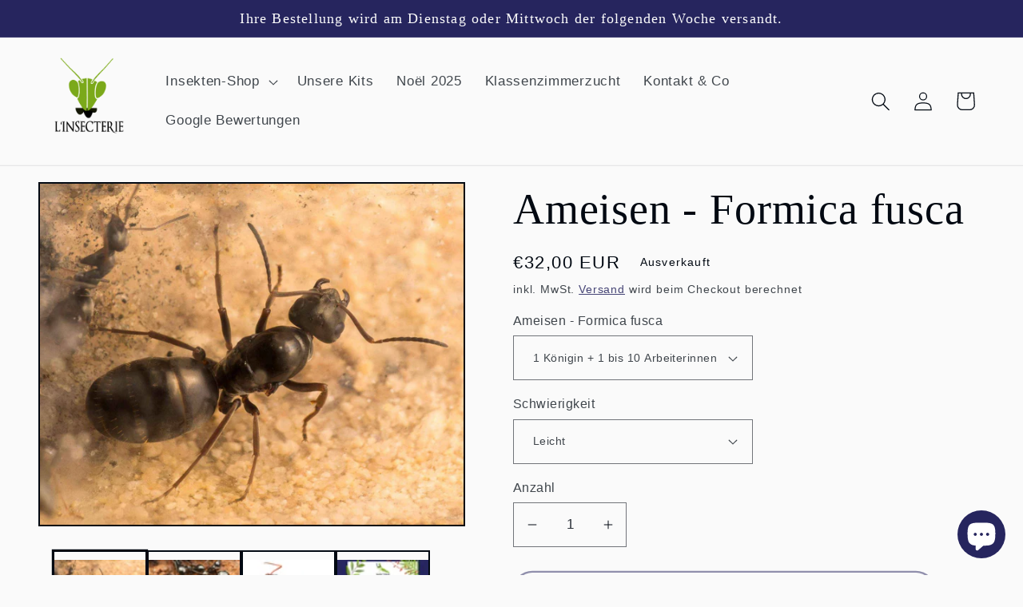

--- FILE ---
content_type: text/html; charset=utf-8
request_url: https://linsecterie.com/de/products/fourmis-formica-fusca
body_size: 35258
content:
<!doctype html>
<html class="no-js" lang="de">
  <head>
<!--LOOMI SDK-->
<!--DO NOT EDIT-->
<link rel="preconnect"  href="https://live.visually-io.com/" crossorigin data-em-disable>
<link rel="dns-prefetch" href="https://live.visually-io.com/" data-em-disable>
<script>
    (()=> {
        const env = 2;
        var store = "linsecterie.myshopify.com";
        var alias = store.replace(".myshopify.com", "").replaceAll("-", "_").toUpperCase();
        var jitsuKey =  "js.3795910723";
        window.loomi_ctx = {...(window.loomi_ctx || {}),storeAlias:alias,jitsuKey,env};
        
        
    
	
	var product = {};
	var variants = [];
	
	variants.push({id:32329383280688,policy:"deny",price:3200,iq:0});
	
	product.variants = variants;
	product.oos = !false;
	product.price = 3200 ;
	window.loomi_ctx.current_product=product;
	window.loomi_ctx.productId=4646044205104;
	window.loomi_ctx.variantId = 32329383280688;
	
    })()
</script>
<link href="https://live.visually-io.com/cf/LINSECTERIE.js?k=js.3795910723&e=2&s=LINSECTERIE" rel="preload" as="script" data-em-disable>
<link href="https://live.visually-io.com/cf/LINSECTERIE.js?k=js.3795910723&e=2&s=LINSECTERIE" rel="preload" as="script" data-em-disable>
<link href="https://assets.visually.io/widgets/vsly-preact.min.js" rel="preload" as="script" data-em-disable>
<script data-vsly="preact2" type="text/javascript" src="https://assets.visually.io/widgets/vsly-preact.min.js" data-em-disable></script>
<script type="text/javascript" src="https://live.visually-io.com/cf/LINSECTERIE.js" data-em-disable></script>
<script type="text/javascript" src="https://live.visually-io.com/v/visually.js" data-em-disable></script>
<script defer type="text/javascript" src="https://live.visually-io.com/v/visually-a.js" data-em-disable></script>
<!--LOOMI SDK-->


<script src="https://www.googleoptimize.com/optimize.js?id=OPT-TQB83BJ"></script>
<!-- Google Tag Manager -->
<script>(function(w,d,s,l,i){w[l]=w[l]||[];w[l].push({'gtm.start':
new Date().getTime(),event:'gtm.js'});var f=d.getElementsByTagName(s)[0],
j=d.createElement(s),dl=l!='dataLayer'?'&l='+l:'';j.async=true;j.src=
'https://www.googletagmanager.com/gtm.js?id='+i+dl;f.parentNode.insertBefore(j,f);
})(window,document,'script','dataLayer','GTM-WZNC5PL');</script>
<!-- End Google Tag Manager -->

<!-- Google tag (gtag.js) -->
<script async src="https://www.googletagmanager.com/gtag/js?id=AW-11310186630">
</script>
<script>
  window.dataLayer = window.dataLayer || [];
  function gtag(){dataLayer.push(arguments);}
  gtag('js', new Date());

  gtag('config', 'AW-11310186630');
</script>

    
<!-- Start VWO Async SmartCode -->
<link rel="preconnect" href="https://dev.visualwebsiteoptimizer.com" />
<script type='text/javascript' id='vwoCode'>
window._vwo_code || (function() {
var account_id=876913,
version=2.1,
settings_tolerance=2000,
hide_element='body',
hide_element_style = 'opacity:0 !important;filter:alpha(opacity=0) !important;background:none !important',
/* DO NOT EDIT BELOW THIS LINE */
f=false,w=window,d=document,v=d.querySelector('#vwoCode'),cK='_vwo_'+account_id+'_settings',cc={};try{var c=JSON.parse(localStorage.getItem('_vwo_'+account_id+'_config'));cc=c&&typeof c==='object'?c:{}}catch(e){}var stT=cc.stT==='session'?w.sessionStorage:w.localStorage;code={use_existing_jquery:function(){return typeof use_existing_jquery!=='undefined'?use_existing_jquery:undefined},library_tolerance:function(){return typeof library_tolerance!=='undefined'?library_tolerance:undefined},settings_tolerance:function(){return cc.sT||settings_tolerance},hide_element_style:function(){return'{'+(cc.hES||hide_element_style)+'}'},hide_element:function(){if(performance.getEntriesByName('first-contentful-paint')[0]){return''}return typeof cc.hE==='string'?cc.hE:hide_element},getVersion:function(){return version},finish:function(e){if(!f){f=true;var t=d.getElementById('_vis_opt_path_hides');if(t)t.parentNode.removeChild(t);if(e)(new Image).src='https://dev.visualwebsiteoptimizer.com/ee.gif?a='+account_id+e}},finished:function(){return f},addScript:function(e){var t=d.createElement('script');t.type='text/javascript';if(e.src){t.src=e.src}else{t.text=e.text}d.getElementsByTagName('head')[0].appendChild(t)},load:function(e,t){var i=this.getSettings(),n=d.createElement('script'),r=this;t=t||{};if(i){n.textContent=i;d.getElementsByTagName('head')[0].appendChild(n);if(!w.VWO||VWO.caE){stT.removeItem(cK);r.load(e)}}else{var o=new XMLHttpRequest;o.open('GET',e,true);o.withCredentials=!t.dSC;o.responseType=t.responseType||'text';o.onload=function(){if(t.onloadCb){return t.onloadCb(o,e)}if(o.status===200){_vwo_code.addScript({text:o.responseText})}else{_vwo_code.finish('&e=loading_failure:'+e)}};o.onerror=function(){if(t.onerrorCb){return t.onerrorCb(e)}_vwo_code.finish('&e=loading_failure:'+e)};o.send()}},getSettings:function(){try{var e=stT.getItem(cK);if(!e){return}e=JSON.parse(e);if(Date.now()>e.e){stT.removeItem(cK);return}return e.s}catch(e){return}},init:function(){if(d.URL.indexOf('__vwo_disable__')>-1)return;var e=this.settings_tolerance();w._vwo_settings_timer=setTimeout(function(){_vwo_code.finish();stT.removeItem(cK)},e);var t;if(this.hide_element()!=='body'){t=d.createElement('style');var i=this.hide_element(),n=i?i+this.hide_element_style():'',r=d.getElementsByTagName('head')[0];t.setAttribute('id','_vis_opt_path_hides');v&&t.setAttribute('nonce',v.nonce);t.setAttribute('type','text/css');if(t.styleSheet)t.styleSheet.cssText=n;else t.appendChild(d.createTextNode(n));r.appendChild(t)}else{t=d.getElementsByTagName('head')[0];var n=d.createElement('div');n.style.cssText='z-index: 2147483647 !important;position: fixed !important;left: 0 !important;top: 0 !important;width: 100% !important;height: 100% !important;background: white !important;';n.setAttribute('id','_vis_opt_path_hides');n.classList.add('_vis_hide_layer');t.parentNode.insertBefore(n,t.nextSibling)}var o='https://dev.visualwebsiteoptimizer.com/j.php?a='+account_id+'&u='+encodeURIComponent(d.URL)+'&vn='+version;if(w.location.search.indexOf('_vwo_xhr')!==-1){this.addScript({src:o})}else{this.load(o+'&x=true')}}};w._vwo_code=code;code.init();})();
</script>
<!-- End VWO Async SmartCode -->

<meta name="facebook-domain-verification" content="84m2b69uprfxcfm8bg6yc3i8cr77pe" />
<meta name="p:domain_verify" content="27a627c201683dac67ff40058e81c71c"/>
    <meta charset="utf-8">
    <meta http-equiv="X-UA-Compatible" content="IE=edge">
    <meta name="viewport" content="width=device-width,initial-scale=1">
    <meta name="theme-color" content="">
    <link rel="canonical" href="https://linsecterie.com/de/products/fourmis-formica-fusca">
    <link rel="preconnect" href="https://cdn.shopify.com" crossorigin><link rel="icon" type="image/png" href="//linsecterie.com/cdn/shop/files/logo-Swann-3.png?crop=center&height=32&v=1634602304&width=32"><title>
      Ameisen - Formica fusca zum Verkauf auf www.linsecterie.com
 &ndash; L&#39;insecterie</title>

    
      <meta name="description" content="Die Ameise Formica fusa ist eine wunderschöne mittelgroße schwarze Ameise, die in weiten Teilen Frankreichs vorkommt. Sie ist auf der Website von L&#39;Insecterie www.linsecterie.com zum Verkauf erhältlich.">
    

    

<meta property="og:site_name" content="L&#39;insecterie">
<meta property="og:url" content="https://linsecterie.com/de/products/fourmis-formica-fusca">
<meta property="og:title" content="Ameisen - Formica fusca zum Verkauf auf www.linsecterie.com">
<meta property="og:type" content="product">
<meta property="og:description" content="Die Ameise Formica fusa ist eine wunderschöne mittelgroße schwarze Ameise, die in weiten Teilen Frankreichs vorkommt. Sie ist auf der Website von L&#39;Insecterie www.linsecterie.com zum Verkauf erhältlich."><meta property="og:image" content="http://linsecterie.com/cdn/shop/products/achatformicafusca.jpg?v=1664955516">
  <meta property="og:image:secure_url" content="https://linsecterie.com/cdn/shop/products/achatformicafusca.jpg?v=1664955516">
  <meta property="og:image:width" content="1500">
  <meta property="og:image:height" content="1200"><meta property="og:price:amount" content="32,00">
  <meta property="og:price:currency" content="EUR"><meta name="twitter:card" content="summary_large_image">
<meta name="twitter:title" content="Ameisen - Formica fusca zum Verkauf auf www.linsecterie.com">
<meta name="twitter:description" content="Die Ameise Formica fusa ist eine wunderschöne mittelgroße schwarze Ameise, die in weiten Teilen Frankreichs vorkommt. Sie ist auf der Website von L&#39;Insecterie www.linsecterie.com zum Verkauf erhältlich.">


    <script src="//linsecterie.com/cdn/shop/t/36/assets/global.js?v=149496944046504657681665701289" defer="defer"></script>
    <script>window.performance && window.performance.mark && window.performance.mark('shopify.content_for_header.start');</script><meta name="facebook-domain-verification" content="zjrz1nf80j3lc80wfu3os4dk4cqm6n">
<meta name="facebook-domain-verification" content="8o7eysc4l365mklexhyws7kezl19us">
<meta name="google-site-verification" content="3hYHtgAZleiOMLmhX4jpoQ2QCwSf4ukI4e4oTzAY1oU">
<meta id="shopify-digital-wallet" name="shopify-digital-wallet" content="/3795910723/digital_wallets/dialog">
<meta name="shopify-checkout-api-token" content="271403fc34ae4a879ff6fb3df37a834d">
<meta id="in-context-paypal-metadata" data-shop-id="3795910723" data-venmo-supported="false" data-environment="production" data-locale="de_DE" data-paypal-v4="true" data-currency="EUR">
<link rel="alternate" hreflang="x-default" href="https://linsecterie.com/products/fourmis-formica-fusca">
<link rel="alternate" hreflang="es" href="https://linsecterie.com/es/products/fourmis-formica-fusca">
<link rel="alternate" hreflang="de" href="https://linsecterie.com/de/products/fourmis-formica-fusca">
<link rel="alternate" hreflang="de-DE" href="https://deu-linsecterie.com/products/fourmis-formica-fusca">
<link rel="alternate" hreflang="fr-DE" href="https://deu-linsecterie.com/fr/products/fourmis-formica-fusca">
<link rel="alternate" hreflang="de-AT" href="https://deu-linsecterie.com/products/fourmis-formica-fusca">
<link rel="alternate" hreflang="fr-AT" href="https://deu-linsecterie.com/fr/products/fourmis-formica-fusca">
<link rel="alternate" hreflang="es-ES" href="https://es-linsecterie.com/products/fourmis-formica-fusca">
<link rel="alternate" type="application/json+oembed" href="https://linsecterie.com/de/products/fourmis-formica-fusca.oembed">
<script async="async" src="/checkouts/internal/preloads.js?locale=de-FR"></script>
<link rel="preconnect" href="https://shop.app" crossorigin="anonymous">
<script async="async" src="https://shop.app/checkouts/internal/preloads.js?locale=de-FR&shop_id=3795910723" crossorigin="anonymous"></script>
<script id="apple-pay-shop-capabilities" type="application/json">{"shopId":3795910723,"countryCode":"FR","currencyCode":"EUR","merchantCapabilities":["supports3DS"],"merchantId":"gid:\/\/shopify\/Shop\/3795910723","merchantName":"L'insecterie","requiredBillingContactFields":["postalAddress","email","phone"],"requiredShippingContactFields":["postalAddress","email","phone"],"shippingType":"shipping","supportedNetworks":["visa","masterCard","amex","maestro"],"total":{"type":"pending","label":"L'insecterie","amount":"1.00"},"shopifyPaymentsEnabled":true,"supportsSubscriptions":true}</script>
<script id="shopify-features" type="application/json">{"accessToken":"271403fc34ae4a879ff6fb3df37a834d","betas":["rich-media-storefront-analytics"],"domain":"linsecterie.com","predictiveSearch":true,"shopId":3795910723,"locale":"de"}</script>
<script>var Shopify = Shopify || {};
Shopify.shop = "linsecterie.myshopify.com";
Shopify.locale = "de";
Shopify.currency = {"active":"EUR","rate":"1.0"};
Shopify.country = "FR";
Shopify.theme = {"name":"Version avant installation membership","id":136425079027,"schema_name":"Taste","schema_version":"4.0.0","theme_store_id":1434,"role":"main"};
Shopify.theme.handle = "null";
Shopify.theme.style = {"id":null,"handle":null};
Shopify.cdnHost = "linsecterie.com/cdn";
Shopify.routes = Shopify.routes || {};
Shopify.routes.root = "/de/";</script>
<script type="module">!function(o){(o.Shopify=o.Shopify||{}).modules=!0}(window);</script>
<script>!function(o){function n(){var o=[];function n(){o.push(Array.prototype.slice.apply(arguments))}return n.q=o,n}var t=o.Shopify=o.Shopify||{};t.loadFeatures=n(),t.autoloadFeatures=n()}(window);</script>
<script>
  window.ShopifyPay = window.ShopifyPay || {};
  window.ShopifyPay.apiHost = "shop.app\/pay";
  window.ShopifyPay.redirectState = null;
</script>
<script id="shop-js-analytics" type="application/json">{"pageType":"product"}</script>
<script defer="defer" async type="module" src="//linsecterie.com/cdn/shopifycloud/shop-js/modules/v2/client.init-shop-cart-sync_DKz3sVp2.de.esm.js"></script>
<script defer="defer" async type="module" src="//linsecterie.com/cdn/shopifycloud/shop-js/modules/v2/chunk.common_yAxwhNKp.esm.js"></script>
<script type="module">
  await import("//linsecterie.com/cdn/shopifycloud/shop-js/modules/v2/client.init-shop-cart-sync_DKz3sVp2.de.esm.js");
await import("//linsecterie.com/cdn/shopifycloud/shop-js/modules/v2/chunk.common_yAxwhNKp.esm.js");

  window.Shopify.SignInWithShop?.initShopCartSync?.({"fedCMEnabled":true,"windoidEnabled":true});

</script>
<script>
  window.Shopify = window.Shopify || {};
  if (!window.Shopify.featureAssets) window.Shopify.featureAssets = {};
  window.Shopify.featureAssets['shop-js'] = {"shop-cart-sync":["modules/v2/client.shop-cart-sync_DOkeyHsL.de.esm.js","modules/v2/chunk.common_yAxwhNKp.esm.js"],"shop-button":["modules/v2/client.shop-button_Bggajang.de.esm.js","modules/v2/chunk.common_yAxwhNKp.esm.js"],"init-fed-cm":["modules/v2/client.init-fed-cm_BWjo7Lk5.de.esm.js","modules/v2/chunk.common_yAxwhNKp.esm.js"],"shop-cash-offers":["modules/v2/client.shop-cash-offers_DjV6pXJs.de.esm.js","modules/v2/chunk.common_yAxwhNKp.esm.js","modules/v2/chunk.modal_CjBZ_5fu.esm.js"],"avatar":["modules/v2/client.avatar_BTnouDA3.de.esm.js"],"init-windoid":["modules/v2/client.init-windoid_BNBZcf-Y.de.esm.js","modules/v2/chunk.common_yAxwhNKp.esm.js"],"init-shop-email-lookup-coordinator":["modules/v2/client.init-shop-email-lookup-coordinator_Bmu6MmAz.de.esm.js","modules/v2/chunk.common_yAxwhNKp.esm.js"],"shop-toast-manager":["modules/v2/client.shop-toast-manager_exeSDcR9.de.esm.js","modules/v2/chunk.common_yAxwhNKp.esm.js"],"pay-button":["modules/v2/client.pay-button_DDLskxHM.de.esm.js","modules/v2/chunk.common_yAxwhNKp.esm.js"],"shop-login-button":["modules/v2/client.shop-login-button_DufJJ2tM.de.esm.js","modules/v2/chunk.common_yAxwhNKp.esm.js","modules/v2/chunk.modal_CjBZ_5fu.esm.js"],"init-shop-cart-sync":["modules/v2/client.init-shop-cart-sync_DKz3sVp2.de.esm.js","modules/v2/chunk.common_yAxwhNKp.esm.js"],"init-customer-accounts":["modules/v2/client.init-customer-accounts_CGx8ErpQ.de.esm.js","modules/v2/client.shop-login-button_DufJJ2tM.de.esm.js","modules/v2/chunk.common_yAxwhNKp.esm.js","modules/v2/chunk.modal_CjBZ_5fu.esm.js"],"init-shop-for-new-customer-accounts":["modules/v2/client.init-shop-for-new-customer-accounts_CtavN5or.de.esm.js","modules/v2/client.shop-login-button_DufJJ2tM.de.esm.js","modules/v2/chunk.common_yAxwhNKp.esm.js","modules/v2/chunk.modal_CjBZ_5fu.esm.js"],"lead-capture":["modules/v2/client.lead-capture_CsV9RRoH.de.esm.js","modules/v2/chunk.common_yAxwhNKp.esm.js","modules/v2/chunk.modal_CjBZ_5fu.esm.js"],"shop-follow-button":["modules/v2/client.shop-follow-button_B8gPLZ1C.de.esm.js","modules/v2/chunk.common_yAxwhNKp.esm.js","modules/v2/chunk.modal_CjBZ_5fu.esm.js"],"checkout-modal":["modules/v2/client.checkout-modal_d-NECPRf.de.esm.js","modules/v2/chunk.common_yAxwhNKp.esm.js","modules/v2/chunk.modal_CjBZ_5fu.esm.js"],"init-customer-accounts-sign-up":["modules/v2/client.init-customer-accounts-sign-up_CwUbpLuX.de.esm.js","modules/v2/client.shop-login-button_DufJJ2tM.de.esm.js","modules/v2/chunk.common_yAxwhNKp.esm.js","modules/v2/chunk.modal_CjBZ_5fu.esm.js"],"shop-login":["modules/v2/client.shop-login_Da9rJxko.de.esm.js","modules/v2/chunk.common_yAxwhNKp.esm.js","modules/v2/chunk.modal_CjBZ_5fu.esm.js"],"payment-terms":["modules/v2/client.payment-terms_CdQ1dKKO.de.esm.js","modules/v2/chunk.common_yAxwhNKp.esm.js","modules/v2/chunk.modal_CjBZ_5fu.esm.js"]};
</script>
<script>(function() {
  var isLoaded = false;
  function asyncLoad() {
    if (isLoaded) return;
    isLoaded = true;
    var urls = ["https:\/\/cdn.logbase.io\/lb-upsell-wrapper.js?shop=linsecterie.myshopify.com","https:\/\/maps.boxtal.com\/api\/v2\/maps-shopify\/script.js?shop=linsecterie.myshopify.com"];
    for (var i = 0; i < urls.length; i++) {
      var s = document.createElement('script');
      s.type = 'text/javascript';
      s.async = true;
      s.src = urls[i];
      var x = document.getElementsByTagName('script')[0];
      x.parentNode.insertBefore(s, x);
    }
  };
  if(window.attachEvent) {
    window.attachEvent('onload', asyncLoad);
  } else {
    window.addEventListener('load', asyncLoad, false);
  }
})();</script>
<script id="__st">var __st={"a":3795910723,"offset":3600,"reqid":"423d9663-8e3c-4014-b2a1-07eb29b39f82-1766006028","pageurl":"linsecterie.com\/de\/products\/fourmis-formica-fusca","u":"6eaa82b3dc16","p":"product","rtyp":"product","rid":4646044205104};</script>
<script>window.ShopifyPaypalV4VisibilityTracking = true;</script>
<script id="captcha-bootstrap">!function(){'use strict';const t='contact',e='account',n='new_comment',o=[[t,t],['blogs',n],['comments',n],[t,'customer']],c=[[e,'customer_login'],[e,'guest_login'],[e,'recover_customer_password'],[e,'create_customer']],r=t=>t.map((([t,e])=>`form[action*='/${t}']:not([data-nocaptcha='true']) input[name='form_type'][value='${e}']`)).join(','),a=t=>()=>t?[...document.querySelectorAll(t)].map((t=>t.form)):[];function s(){const t=[...o],e=r(t);return a(e)}const i='password',u='form_key',d=['recaptcha-v3-token','g-recaptcha-response','h-captcha-response',i],f=()=>{try{return window.sessionStorage}catch{return}},m='__shopify_v',_=t=>t.elements[u];function p(t,e,n=!1){try{const o=window.sessionStorage,c=JSON.parse(o.getItem(e)),{data:r}=function(t){const{data:e,action:n}=t;return t[m]||n?{data:e,action:n}:{data:t,action:n}}(c);for(const[e,n]of Object.entries(r))t.elements[e]&&(t.elements[e].value=n);n&&o.removeItem(e)}catch(o){console.error('form repopulation failed',{error:o})}}const l='form_type',E='cptcha';function T(t){t.dataset[E]=!0}const w=window,h=w.document,L='Shopify',v='ce_forms',y='captcha';let A=!1;((t,e)=>{const n=(g='f06e6c50-85a8-45c8-87d0-21a2b65856fe',I='https://cdn.shopify.com/shopifycloud/storefront-forms-hcaptcha/ce_storefront_forms_captcha_hcaptcha.v1.5.2.iife.js',D={infoText:'Durch hCaptcha geschützt',privacyText:'Datenschutz',termsText:'Allgemeine Geschäftsbedingungen'},(t,e,n)=>{const o=w[L][v],c=o.bindForm;if(c)return c(t,g,e,D).then(n);var r;o.q.push([[t,g,e,D],n]),r=I,A||(h.body.append(Object.assign(h.createElement('script'),{id:'captcha-provider',async:!0,src:r})),A=!0)});var g,I,D;w[L]=w[L]||{},w[L][v]=w[L][v]||{},w[L][v].q=[],w[L][y]=w[L][y]||{},w[L][y].protect=function(t,e){n(t,void 0,e),T(t)},Object.freeze(w[L][y]),function(t,e,n,w,h,L){const[v,y,A,g]=function(t,e,n){const i=e?o:[],u=t?c:[],d=[...i,...u],f=r(d),m=r(i),_=r(d.filter((([t,e])=>n.includes(e))));return[a(f),a(m),a(_),s()]}(w,h,L),I=t=>{const e=t.target;return e instanceof HTMLFormElement?e:e&&e.form},D=t=>v().includes(t);t.addEventListener('submit',(t=>{const e=I(t);if(!e)return;const n=D(e)&&!e.dataset.hcaptchaBound&&!e.dataset.recaptchaBound,o=_(e),c=g().includes(e)&&(!o||!o.value);(n||c)&&t.preventDefault(),c&&!n&&(function(t){try{if(!f())return;!function(t){const e=f();if(!e)return;const n=_(t);if(!n)return;const o=n.value;o&&e.removeItem(o)}(t);const e=Array.from(Array(32),(()=>Math.random().toString(36)[2])).join('');!function(t,e){_(t)||t.append(Object.assign(document.createElement('input'),{type:'hidden',name:u})),t.elements[u].value=e}(t,e),function(t,e){const n=f();if(!n)return;const o=[...t.querySelectorAll(`input[type='${i}']`)].map((({name:t})=>t)),c=[...d,...o],r={};for(const[a,s]of new FormData(t).entries())c.includes(a)||(r[a]=s);n.setItem(e,JSON.stringify({[m]:1,action:t.action,data:r}))}(t,e)}catch(e){console.error('failed to persist form',e)}}(e),e.submit())}));const S=(t,e)=>{t&&!t.dataset[E]&&(n(t,e.some((e=>e===t))),T(t))};for(const o of['focusin','change'])t.addEventListener(o,(t=>{const e=I(t);D(e)&&S(e,y())}));const B=e.get('form_key'),M=e.get(l),P=B&&M;t.addEventListener('DOMContentLoaded',(()=>{const t=y();if(P)for(const e of t)e.elements[l].value===M&&p(e,B);[...new Set([...A(),...v().filter((t=>'true'===t.dataset.shopifyCaptcha))])].forEach((e=>S(e,t)))}))}(h,new URLSearchParams(w.location.search),n,t,e,['guest_login'])})(!0,!0)}();</script>
<script integrity="sha256-52AcMU7V7pcBOXWImdc/TAGTFKeNjmkeM1Pvks/DTgc=" data-source-attribution="shopify.loadfeatures" defer="defer" src="//linsecterie.com/cdn/shopifycloud/storefront/assets/storefront/load_feature-81c60534.js" crossorigin="anonymous"></script>
<script crossorigin="anonymous" defer="defer" src="//linsecterie.com/cdn/shopifycloud/storefront/assets/shopify_pay/storefront-65b4c6d7.js?v=20250812"></script>
<script data-source-attribution="shopify.dynamic_checkout.dynamic.init">var Shopify=Shopify||{};Shopify.PaymentButton=Shopify.PaymentButton||{isStorefrontPortableWallets:!0,init:function(){window.Shopify.PaymentButton.init=function(){};var t=document.createElement("script");t.src="https://linsecterie.com/cdn/shopifycloud/portable-wallets/latest/portable-wallets.de.js",t.type="module",document.head.appendChild(t)}};
</script>
<script data-source-attribution="shopify.dynamic_checkout.buyer_consent">
  function portableWalletsHideBuyerConsent(e){var t=document.getElementById("shopify-buyer-consent"),n=document.getElementById("shopify-subscription-policy-button");t&&n&&(t.classList.add("hidden"),t.setAttribute("aria-hidden","true"),n.removeEventListener("click",e))}function portableWalletsShowBuyerConsent(e){var t=document.getElementById("shopify-buyer-consent"),n=document.getElementById("shopify-subscription-policy-button");t&&n&&(t.classList.remove("hidden"),t.removeAttribute("aria-hidden"),n.addEventListener("click",e))}window.Shopify?.PaymentButton&&(window.Shopify.PaymentButton.hideBuyerConsent=portableWalletsHideBuyerConsent,window.Shopify.PaymentButton.showBuyerConsent=portableWalletsShowBuyerConsent);
</script>
<script>
  function portableWalletsCleanup(e){e&&e.src&&console.error("Failed to load portable wallets script "+e.src);var t=document.querySelectorAll("shopify-accelerated-checkout .shopify-payment-button__skeleton, shopify-accelerated-checkout-cart .wallet-cart-button__skeleton"),e=document.getElementById("shopify-buyer-consent");for(let e=0;e<t.length;e++)t[e].remove();e&&e.remove()}function portableWalletsNotLoadedAsModule(e){e instanceof ErrorEvent&&"string"==typeof e.message&&e.message.includes("import.meta")&&"string"==typeof e.filename&&e.filename.includes("portable-wallets")&&(window.removeEventListener("error",portableWalletsNotLoadedAsModule),window.Shopify.PaymentButton.failedToLoad=e,"loading"===document.readyState?document.addEventListener("DOMContentLoaded",window.Shopify.PaymentButton.init):window.Shopify.PaymentButton.init())}window.addEventListener("error",portableWalletsNotLoadedAsModule);
</script>

<script type="module" src="https://linsecterie.com/cdn/shopifycloud/portable-wallets/latest/portable-wallets.de.js" onError="portableWalletsCleanup(this)" crossorigin="anonymous"></script>
<script nomodule>
  document.addEventListener("DOMContentLoaded", portableWalletsCleanup);
</script>

<link id="shopify-accelerated-checkout-styles" rel="stylesheet" media="screen" href="https://linsecterie.com/cdn/shopifycloud/portable-wallets/latest/accelerated-checkout-backwards-compat.css" crossorigin="anonymous">
<style id="shopify-accelerated-checkout-cart">
        #shopify-buyer-consent {
  margin-top: 1em;
  display: inline-block;
  width: 100%;
}

#shopify-buyer-consent.hidden {
  display: none;
}

#shopify-subscription-policy-button {
  background: none;
  border: none;
  padding: 0;
  text-decoration: underline;
  font-size: inherit;
  cursor: pointer;
}

#shopify-subscription-policy-button::before {
  box-shadow: none;
}

      </style>
<script id="sections-script" data-sections="header,footer" defer="defer" src="//linsecterie.com/cdn/shop/t/36/compiled_assets/scripts.js?7042"></script>
<script>window.performance && window.performance.mark && window.performance.mark('shopify.content_for_header.end');</script>


    <style data-shopify>
      
      
      
      
      

      :root {
        --font-body-family: "system_ui", -apple-system, 'Segoe UI', Roboto, 'Helvetica Neue', 'Noto Sans', 'Liberation Sans', Arial, sans-serif, 'Apple Color Emoji', 'Segoe UI Emoji', 'Segoe UI Symbol', 'Noto Color Emoji';
        --font-body-style: normal;
        --font-body-weight: 400;
        --font-body-weight-bold: 700;

        --font-heading-family: "New York", Iowan Old Style, Apple Garamond, Baskerville, Times New Roman, Droid Serif, Times, Source Serif Pro, serif, Apple Color Emoji, Segoe UI Emoji, Segoe UI Symbol;
        --font-heading-style: normal;
        --font-heading-weight: 400;

        --font-body-scale: 1.2;
        --font-heading-scale: 1.125;

        --color-base-text: 2, 9, 18;
        --color-shadow: 2, 9, 18;
        --color-base-background-1: 250, 250, 250;
        --color-base-background-2: 228, 246, 255;
        --color-base-solid-button-labels: 252, 252, 252;
        --color-base-outline-button-labels: 38, 37, 94;
        --color-base-accent-1: 38, 37, 94;
        --color-base-accent-2: 126, 176, 0;
        --payment-terms-background-color: #fafafa;

        --gradient-base-background-1: #fafafa;
        --gradient-base-background-2: #e4f6ff;
        --gradient-base-accent-1: #26255e;
        --gradient-base-accent-2: #7eb000;

        --media-padding: px;
        --media-border-opacity: 1.0;
        --media-border-width: 2px;
        --media-radius: 0px;
        --media-shadow-opacity: 0.0;
        --media-shadow-horizontal-offset: 0px;
        --media-shadow-vertical-offset: 0px;
        --media-shadow-blur-radius: 0px;
        --media-shadow-visible: 0;

        --page-width: 120rem;
        --page-width-margin: 0rem;

        --product-card-image-padding: 0.0rem;
        --product-card-corner-radius: 0.0rem;
        --product-card-text-alignment: center;
        --product-card-border-width: 0.0rem;
        --product-card-border-opacity: 0.0;
        --product-card-shadow-opacity: 0.1;
        --product-card-shadow-visible: 1;
        --product-card-shadow-horizontal-offset: 0.0rem;
        --product-card-shadow-vertical-offset: 0.0rem;
        --product-card-shadow-blur-radius: 0.0rem;

        --collection-card-image-padding: 0.0rem;
        --collection-card-corner-radius: 0.0rem;
        --collection-card-text-alignment: left;
        --collection-card-border-width: 0.0rem;
        --collection-card-border-opacity: 0.0;
        --collection-card-shadow-opacity: 0.1;
        --collection-card-shadow-visible: 1;
        --collection-card-shadow-horizontal-offset: 0.0rem;
        --collection-card-shadow-vertical-offset: 0.0rem;
        --collection-card-shadow-blur-radius: 0.0rem;

        --blog-card-image-padding: 0.0rem;
        --blog-card-corner-radius: 0.0rem;
        --blog-card-text-alignment: left;
        --blog-card-border-width: 0.0rem;
        --blog-card-border-opacity: 0.0;
        --blog-card-shadow-opacity: 0.1;
        --blog-card-shadow-visible: 1;
        --blog-card-shadow-horizontal-offset: 0.0rem;
        --blog-card-shadow-vertical-offset: 0.0rem;
        --blog-card-shadow-blur-radius: 0.0rem;

        --badge-corner-radius: 4.0rem;

        --popup-border-width: 2px;
        --popup-border-opacity: 1.0;
        --popup-corner-radius: 0px;
        --popup-shadow-opacity: 0.6;
        --popup-shadow-horizontal-offset: 0px;
        --popup-shadow-vertical-offset: 0px;
        --popup-shadow-blur-radius: 0px;

        --drawer-border-width: 2px;
        --drawer-border-opacity: 1.0;
        --drawer-shadow-opacity: 0.0;
        --drawer-shadow-horizontal-offset: 0px;
        --drawer-shadow-vertical-offset: 0px;
        --drawer-shadow-blur-radius: 0px;

        --spacing-sections-desktop: 20px;
        --spacing-sections-mobile: 20px;

        --grid-desktop-vertical-spacing: 24px;
        --grid-desktop-horizontal-spacing: 24px;
        --grid-mobile-vertical-spacing: 12px;
        --grid-mobile-horizontal-spacing: 12px;

        --text-boxes-border-opacity: 1.0;
        --text-boxes-border-width: 0px;
        --text-boxes-radius: 0px;
        --text-boxes-shadow-opacity: 0.0;
        --text-boxes-shadow-visible: 0;
        --text-boxes-shadow-horizontal-offset: 0px;
        --text-boxes-shadow-vertical-offset: 0px;
        --text-boxes-shadow-blur-radius: 0px;

        --buttons-radius: 22px;
        --buttons-radius-outset: 24px;
        --buttons-border-width: 2px;
        --buttons-border-opacity: 1.0;
        --buttons-shadow-opacity: 1.0;
        --buttons-shadow-visible: 1;
        --buttons-shadow-horizontal-offset: 0px;
        --buttons-shadow-vertical-offset: 0px;
        --buttons-shadow-blur-radius: 0px;
        --buttons-border-offset: 0.3px;

        --inputs-radius: 0px;
        --inputs-border-width: 1px;
        --inputs-border-opacity: 0.55;
        --inputs-shadow-opacity: 0.0;
        --inputs-shadow-horizontal-offset: 0px;
        --inputs-margin-offset: 0px;
        --inputs-shadow-vertical-offset: 0px;
        --inputs-shadow-blur-radius: 0px;
        --inputs-radius-outset: 0px;

        --variant-pills-radius: 40px;
        --variant-pills-border-width: 1px;
        --variant-pills-border-opacity: 0.55;
        --variant-pills-shadow-opacity: 0.0;
        --variant-pills-shadow-horizontal-offset: 0px;
        --variant-pills-shadow-vertical-offset: 0px;
        --variant-pills-shadow-blur-radius: 0px;
      }

      *,
      *::before,
      *::after {
        box-sizing: inherit;
      }

      html {
        box-sizing: border-box;
        font-size: calc(var(--font-body-scale) * 62.5%);
        height: 100%;
      }

      body {
        display: grid;
        grid-template-rows: auto auto 1fr auto;
        grid-template-columns: 100%;
        min-height: 100%;
        margin: 0;
        font-size: 1.5rem;
        letter-spacing: 0.06rem;
        line-height: calc(1 + 0.8 / var(--font-body-scale));
        font-family: var(--font-body-family);
        font-style: var(--font-body-style);
        font-weight: var(--font-body-weight);
      }

      @media screen and (min-width: 750px) {
        body {
          font-size: 1.6rem;
        }
      }
    </style>

    <link href="//linsecterie.com/cdn/shop/t/36/assets/base.css?v=106997162017984916431665701289" rel="stylesheet" type="text/css" media="all" />
<link rel="stylesheet" href="//linsecterie.com/cdn/shop/t/36/assets/component-predictive-search.css?v=83512081251802922551665701289" media="print" onload="this.media='all'"><script>document.documentElement.className = document.documentElement.className.replace('no-js', 'js');
    if (Shopify.designMode) {
      document.documentElement.classList.add('shopify-design-mode');
    }
    </script>

  <script type="text/javascript">
    (function(c,l,a,r,i,t,y){
        c[a]=c[a]||function(){(c[a].q=c[a].q||[]).push(arguments)};
        t=l.createElement(r);t.async=1;t.src="https://www.clarity.ms/tag/"+i;
        y=l.getElementsByTagName(r)[0];y.parentNode.insertBefore(t,y);
    })(window, document, "clarity", "script", "e988j9x3qs");
</script>

  <meta name="google-site-verification" content="n7bo_2yqtCpH1v3JWEubpxLv17nRhsLDeXLLBxVC8iI" />
    
  <!-- Hotjar Tracking Code for https://linsecterie.com -->
<script>
    (function(h,o,t,j,a,r){
        h.hj=h.hj||function(){(h.hj.q=h.hj.q||[]).push(arguments)};
        h._hjSettings={hjid:5303237,hjsv:6};
        a=o.getElementsByTagName('head')[0];
        r=o.createElement('script');r.async=1;
        r.src=t+h._hjSettings.hjid+j+h._hjSettings.hjsv;
        a.appendChild(r);
    })(window,document,'https://static.hotjar.com/c/hotjar-','.js?sv=');
</script>
    
  <!-- BEGIN app block: shopify://apps/visually-a-b-testing-cro/blocks/themetest/d08aba15-0b89-475b-9f75-9c4c0ca8c3c4 --><style>
  #preview-bar-iframe,
  #PBarNextFrameWrapper,
  #PBarNextFrame {
    display: none !important;
  }
</style>

<!-- END app block --><!-- BEGIN app block: shopify://apps/visually-a-b-testing-cro/blocks/visually/d08aba15-0b89-475b-9f75-9c4c0ca8c3c4 --><script data-vsly="preact">
    const hasPreact = !!Array.from(document.getElementsByTagName('script')).find(x => !!['vsly-preact.min.js'].find(s => x?.src?.includes(s)) || x.getAttribute('data-vsly') === 'preact2')
    if (!hasPreact) {
        var script = document.createElement('script');
        script.src = 'https://live.visually-io.com/widgets/vsly-preact.min.js';
        document.head.appendChild(script);
    }
</script>
<script type="module">
  const env = 2
  var store = "linsecterie.myshopify.com";
  var alias = store.replace(".myshopify.com", "").replaceAll("-", "_").toUpperCase();
  if(!window.vsly_init){
    window.vsly_init = true
    window.vsly_app_embed = true
    import("https://live.visually-io.com/v/visually.esm.js").then(({sdk})=>{
      sdk.initialize(env, alias);
    })
    var jitsuKey =  "js.3795910723";
    window.loomi_ctx = {...(window.loomi_ctx || {}),storeAlias:alias,jitsuKey,env};
    
    
    var product = {};
    var variants = [];
    
    variants.push({id:32329383280688,policy:"deny",price:3200,iq:0});
    
    product.variants = variants;
    product.oos = !false;
    product.price = 3200 ;
    window.loomi_ctx.current_product=product;
    window.loomi_ctx.productId=4646044205104;
    window.loomi_ctx.variantId = 32329383280688;
    
  }
</script>
<script defer type="module">
  const env = 2
  var store = "linsecterie.myshopify.com";
  var alias = store.replace(".myshopify.com", "").replaceAll("-", "_").toUpperCase();
  var jitsuKey =  "js.3795910723";
  if(!window.vsly_analytics_init) {
    window.vsly_analytics_init = true
    import("https://live.visually-io.com/v/visually-a.esm.js").then(({sdk})=> {
      sdk.initialize(jitsuKey, alias, env);
    })
  }</script>

<!-- END app block --><!-- BEGIN app block: shopify://apps/vwo/blocks/vwo-smartcode/2ce905b2-3842-4d20-b6b0-8c51fc208426 -->
  
  
  
  
    <!-- Start VWO Async SmartCode -->
    <link rel="preconnect" href="https://dev.visualwebsiteoptimizer.com" />
    <script type='text/javascript' id='vwoCode'>
    window._vwo_code ||
    (function () {
    var w=window,
    d=document;
    if (d.URL.indexOf('__vwo_disable__') > -1 || w._vwo_code) {
    return;
    }
    var account_id=876913,
    version=2.2,
    settings_tolerance=2000,
    hide_element='body',
    background_color='white',
    hide_element_style = 'opacity:0 !important;filter:alpha(opacity=0) !important;background:' + background_color + ' !important;transition:none !important;',
    /* DO NOT EDIT BELOW THIS LINE */
    f=!1,v=d.querySelector('#vwoCode'),cc={};try{var e=JSON.parse(localStorage.getItem('_vwo_'+account_id+'_config'));cc=e&&'object'==typeof e?e:{}}catch(e){}function r(t){try{return decodeURIComponent(t)}catch(e){return t}}var s=function(){var e={combination:[],combinationChoose:[],split:[],exclude:[],uuid:null,consent:null,optOut:null},t=d.cookie||'';if(!t)return e;for(var n,i,o=/(?:^|;s*)(?:(_vis_opt_exp_(d+)_combi=([^;]*))|(_vis_opt_exp_(d+)_combi_choose=([^;]*))|(_vis_opt_exp_(d+)_split=([^:;]*))|(_vis_opt_exp_(d+)_exclude=[^;]*)|(_vis_opt_out=([^;]*))|(_vwo_global_opt_out=[^;]*)|(_vwo_uuid=([^;]*))|(_vwo_consent=([^;]*)))/g;null!==(n=o.exec(t));)try{n[1]?e.combination.push({id:n[2],value:r(n[3])}):n[4]?e.combinationChoose.push({id:n[5],value:r(n[6])}):n[7]?e.split.push({id:n[8],value:r(n[9])}):n[10]?e.exclude.push({id:n[11]}):n[12]?e.optOut=r(n[13]):n[14]?e.optOut=!0:n[15]?e.uuid=r(n[16]):n[17]&&(i=r(n[18]),e.consent=i&&3<=i.length?i.substring(0,3):null)}catch(e){}return e}();function i(){var e=function(){if(w.VWO&&Array.isArray(w.VWO))for(var e=0;e<w.VWO.length;e++){var t=w.VWO[e];if(Array.isArray(t)&&('setVisitorId'===t[0]||'setSessionId'===t[0]))return!0}return!1}(),t='a='+account_id+'&u='+encodeURIComponent(w._vis_opt_url||d.URL)+'&vn='+version+('undefined'!=typeof platform?'&p='+platform:'')+'&st='+w.performance.now();e||((n=function(){var e,t=[],n={},i=w.VWO&&w.VWO.appliedCampaigns||{};for(e in i){var o=i[e]&&i[e].v;o&&(t.push(e+'-'+o+'-1'),n[e]=!0)}if(s&&s.combination)for(var r=0;r<s.combination.length;r++){var a=s.combination[r];n[a.id]||t.push(a.id+'-'+a.value)}return t.join('|')}())&&(t+='&c='+n),(n=function(){var e=[],t={};if(s&&s.combinationChoose)for(var n=0;n<s.combinationChoose.length;n++){var i=s.combinationChoose[n];e.push(i.id+'-'+i.value),t[i.id]=!0}if(s&&s.split)for(var o=0;o<s.split.length;o++)t[(i=s.split[o]).id]||e.push(i.id+'-'+i.value);return e.join('|')}())&&(t+='&cc='+n),(n=function(){var e={},t=[];if(w.VWO&&Array.isArray(w.VWO))for(var n=0;n<w.VWO.length;n++){var i=w.VWO[n];if(Array.isArray(i)&&'setVariation'===i[0]&&i[1]&&Array.isArray(i[1]))for(var o=0;o<i[1].length;o++){var r,a=i[1][o];a&&'object'==typeof a&&(r=a.e,a=a.v,r&&a&&(e[r]=a))}}for(r in e)t.push(r+'-'+e[r]);return t.join('|')}())&&(t+='&sv='+n)),s&&s.optOut&&(t+='&o='+s.optOut);var n=function(){var e=[],t={};if(s&&s.exclude)for(var n=0;n<s.exclude.length;n++){var i=s.exclude[n];t[i.id]||(e.push(i.id),t[i.id]=!0)}return e.join('|')}();return n&&(t+='&e='+n),s&&s.uuid&&(t+='&id='+s.uuid),s&&s.consent&&(t+='&consent='+s.consent),w.name&&-1<w.name.indexOf('_vis_preview')&&(t+='&pM=true'),w.VWO&&w.VWO.ed&&(t+='&ed='+w.VWO.ed),t}code={nonce:v&&v.nonce,library_tolerance:function(){return'undefined'!=typeof library_tolerance?library_tolerance:void 0},settings_tolerance:function(){return cc.sT||settings_tolerance},hide_element_style:function(){return'{'+(cc.hES||hide_element_style)+'}'},hide_element:function(){return performance.getEntriesByName('first-contentful-paint')[0]?'':'string'==typeof cc.hE?cc.hE:hide_element},getVersion:function(){return version},finish:function(e){var t;f||(f=!0,(t=d.getElementById('_vis_opt_path_hides'))&&t.parentNode.removeChild(t),e&&((new Image).src='https://dev.visualwebsiteoptimizer.com/ee.gif?a='+account_id+e))},finished:function(){return f},addScript:function(e){var t=d.createElement('script');t.type='text/javascript',e.src?t.src=e.src:t.text=e.text,v&&t.setAttribute('nonce',v.nonce),d.getElementsByTagName('head')[0].appendChild(t)},load:function(e,t){t=t||{};var n=new XMLHttpRequest;n.open('GET',e,!0),n.withCredentials=!t.dSC,n.responseType=t.responseType||'text',n.onload=function(){if(t.onloadCb)return t.onloadCb(n,e);200===n.status?_vwo_code.addScript({text:n.responseText}):_vwo_code.finish('&e=loading_failure:'+e)},n.onerror=function(){if(t.onerrorCb)return t.onerrorCb(e);_vwo_code.finish('&e=loading_failure:'+e)},n.send()},init:function(){var e,t=this.settings_tolerance();w._vwo_settings_timer=setTimeout(function(){_vwo_code.finish()},t),'body'!==this.hide_element()?(n=d.createElement('style'),e=(t=this.hide_element())?t+this.hide_element_style():'',t=d.getElementsByTagName('head')[0],n.setAttribute('id','_vis_opt_path_hides'),v&&n.setAttribute('nonce',v.nonce),n.setAttribute('type','text/css'),n.styleSheet?n.styleSheet.cssText=e:n.appendChild(d.createTextNode(e)),t.appendChild(n)):(n=d.getElementsByTagName('head')[0],(e=d.createElement('div')).style.cssText='z-index: 2147483647 !important;position: fixed !important;left: 0 !important;top: 0 !important;width: 100% !important;height: 100% !important;background:'+background_color+' !important;',e.setAttribute('id','_vis_opt_path_hides'),e.classList.add('_vis_hide_layer'),n.parentNode.insertBefore(e,n.nextSibling));var n='https://dev.visualwebsiteoptimizer.com/j.php?'+i();-1!==w.location.search.indexOf('_vwo_xhr')?this.addScript({src:n}):this.load(n+'&x=true',{l:1})}};w._vwo_code=code;code.init();})();
    </script>
    <!-- End VWO Async SmartCode -->
  


<!-- END app block --><script src="https://cdn.shopify.com/extensions/019b27ec-183a-76a5-b805-fa613362017d/lb-upsell-220/assets/lb-selleasy.js" type="text/javascript" defer="defer"></script>
<script src="https://cdn.shopify.com/extensions/54836483-104c-4f15-b99b-a048d9ea027e/infinite-google-ads-232/assets/Pixels-app-block.js" type="text/javascript" defer="defer"></script>
<script src="https://cdn.shopify.com/extensions/7bc9bb47-adfa-4267-963e-cadee5096caf/inbox-1252/assets/inbox-chat-loader.js" type="text/javascript" defer="defer"></script>
<link href="https://monorail-edge.shopifysvc.com" rel="dns-prefetch">
<script>(function(){if ("sendBeacon" in navigator && "performance" in window) {try {var session_token_from_headers = performance.getEntriesByType('navigation')[0].serverTiming.find(x => x.name == '_s').description;} catch {var session_token_from_headers = undefined;}var session_cookie_matches = document.cookie.match(/_shopify_s=([^;]*)/);var session_token_from_cookie = session_cookie_matches && session_cookie_matches.length === 2 ? session_cookie_matches[1] : "";var session_token = session_token_from_headers || session_token_from_cookie || "";function handle_abandonment_event(e) {var entries = performance.getEntries().filter(function(entry) {return /monorail-edge.shopifysvc.com/.test(entry.name);});if (!window.abandonment_tracked && entries.length === 0) {window.abandonment_tracked = true;var currentMs = Date.now();var navigation_start = performance.timing.navigationStart;var payload = {shop_id: 3795910723,url: window.location.href,navigation_start,duration: currentMs - navigation_start,session_token,page_type: "product"};window.navigator.sendBeacon("https://monorail-edge.shopifysvc.com/v1/produce", JSON.stringify({schema_id: "online_store_buyer_site_abandonment/1.1",payload: payload,metadata: {event_created_at_ms: currentMs,event_sent_at_ms: currentMs}}));}}window.addEventListener('pagehide', handle_abandonment_event);}}());</script>
<script id="web-pixels-manager-setup">(function e(e,d,r,n,o){if(void 0===o&&(o={}),!Boolean(null===(a=null===(i=window.Shopify)||void 0===i?void 0:i.analytics)||void 0===a?void 0:a.replayQueue)){var i,a;window.Shopify=window.Shopify||{};var t=window.Shopify;t.analytics=t.analytics||{};var s=t.analytics;s.replayQueue=[],s.publish=function(e,d,r){return s.replayQueue.push([e,d,r]),!0};try{self.performance.mark("wpm:start")}catch(e){}var l=function(){var e={modern:/Edge?\/(1{2}[4-9]|1[2-9]\d|[2-9]\d{2}|\d{4,})\.\d+(\.\d+|)|Firefox\/(1{2}[4-9]|1[2-9]\d|[2-9]\d{2}|\d{4,})\.\d+(\.\d+|)|Chrom(ium|e)\/(9{2}|\d{3,})\.\d+(\.\d+|)|(Maci|X1{2}).+ Version\/(15\.\d+|(1[6-9]|[2-9]\d|\d{3,})\.\d+)([,.]\d+|)( \(\w+\)|)( Mobile\/\w+|) Safari\/|Chrome.+OPR\/(9{2}|\d{3,})\.\d+\.\d+|(CPU[ +]OS|iPhone[ +]OS|CPU[ +]iPhone|CPU IPhone OS|CPU iPad OS)[ +]+(15[._]\d+|(1[6-9]|[2-9]\d|\d{3,})[._]\d+)([._]\d+|)|Android:?[ /-](13[3-9]|1[4-9]\d|[2-9]\d{2}|\d{4,})(\.\d+|)(\.\d+|)|Android.+Firefox\/(13[5-9]|1[4-9]\d|[2-9]\d{2}|\d{4,})\.\d+(\.\d+|)|Android.+Chrom(ium|e)\/(13[3-9]|1[4-9]\d|[2-9]\d{2}|\d{4,})\.\d+(\.\d+|)|SamsungBrowser\/([2-9]\d|\d{3,})\.\d+/,legacy:/Edge?\/(1[6-9]|[2-9]\d|\d{3,})\.\d+(\.\d+|)|Firefox\/(5[4-9]|[6-9]\d|\d{3,})\.\d+(\.\d+|)|Chrom(ium|e)\/(5[1-9]|[6-9]\d|\d{3,})\.\d+(\.\d+|)([\d.]+$|.*Safari\/(?![\d.]+ Edge\/[\d.]+$))|(Maci|X1{2}).+ Version\/(10\.\d+|(1[1-9]|[2-9]\d|\d{3,})\.\d+)([,.]\d+|)( \(\w+\)|)( Mobile\/\w+|) Safari\/|Chrome.+OPR\/(3[89]|[4-9]\d|\d{3,})\.\d+\.\d+|(CPU[ +]OS|iPhone[ +]OS|CPU[ +]iPhone|CPU IPhone OS|CPU iPad OS)[ +]+(10[._]\d+|(1[1-9]|[2-9]\d|\d{3,})[._]\d+)([._]\d+|)|Android:?[ /-](13[3-9]|1[4-9]\d|[2-9]\d{2}|\d{4,})(\.\d+|)(\.\d+|)|Mobile Safari.+OPR\/([89]\d|\d{3,})\.\d+\.\d+|Android.+Firefox\/(13[5-9]|1[4-9]\d|[2-9]\d{2}|\d{4,})\.\d+(\.\d+|)|Android.+Chrom(ium|e)\/(13[3-9]|1[4-9]\d|[2-9]\d{2}|\d{4,})\.\d+(\.\d+|)|Android.+(UC? ?Browser|UCWEB|U3)[ /]?(15\.([5-9]|\d{2,})|(1[6-9]|[2-9]\d|\d{3,})\.\d+)\.\d+|SamsungBrowser\/(5\.\d+|([6-9]|\d{2,})\.\d+)|Android.+MQ{2}Browser\/(14(\.(9|\d{2,})|)|(1[5-9]|[2-9]\d|\d{3,})(\.\d+|))(\.\d+|)|K[Aa][Ii]OS\/(3\.\d+|([4-9]|\d{2,})\.\d+)(\.\d+|)/},d=e.modern,r=e.legacy,n=navigator.userAgent;return n.match(d)?"modern":n.match(r)?"legacy":"unknown"}(),u="modern"===l?"modern":"legacy",c=(null!=n?n:{modern:"",legacy:""})[u],f=function(e){return[e.baseUrl,"/wpm","/b",e.hashVersion,"modern"===e.buildTarget?"m":"l",".js"].join("")}({baseUrl:d,hashVersion:r,buildTarget:u}),m=function(e){var d=e.version,r=e.bundleTarget,n=e.surface,o=e.pageUrl,i=e.monorailEndpoint;return{emit:function(e){var a=e.status,t=e.errorMsg,s=(new Date).getTime(),l=JSON.stringify({metadata:{event_sent_at_ms:s},events:[{schema_id:"web_pixels_manager_load/3.1",payload:{version:d,bundle_target:r,page_url:o,status:a,surface:n,error_msg:t},metadata:{event_created_at_ms:s}}]});if(!i)return console&&console.warn&&console.warn("[Web Pixels Manager] No Monorail endpoint provided, skipping logging."),!1;try{return self.navigator.sendBeacon.bind(self.navigator)(i,l)}catch(e){}var u=new XMLHttpRequest;try{return u.open("POST",i,!0),u.setRequestHeader("Content-Type","text/plain"),u.send(l),!0}catch(e){return console&&console.warn&&console.warn("[Web Pixels Manager] Got an unhandled error while logging to Monorail."),!1}}}}({version:r,bundleTarget:l,surface:e.surface,pageUrl:self.location.href,monorailEndpoint:e.monorailEndpoint});try{o.browserTarget=l,function(e){var d=e.src,r=e.async,n=void 0===r||r,o=e.onload,i=e.onerror,a=e.sri,t=e.scriptDataAttributes,s=void 0===t?{}:t,l=document.createElement("script"),u=document.querySelector("head"),c=document.querySelector("body");if(l.async=n,l.src=d,a&&(l.integrity=a,l.crossOrigin="anonymous"),s)for(var f in s)if(Object.prototype.hasOwnProperty.call(s,f))try{l.dataset[f]=s[f]}catch(e){}if(o&&l.addEventListener("load",o),i&&l.addEventListener("error",i),u)u.appendChild(l);else{if(!c)throw new Error("Did not find a head or body element to append the script");c.appendChild(l)}}({src:f,async:!0,onload:function(){if(!function(){var e,d;return Boolean(null===(d=null===(e=window.Shopify)||void 0===e?void 0:e.analytics)||void 0===d?void 0:d.initialized)}()){var d=window.webPixelsManager.init(e)||void 0;if(d){var r=window.Shopify.analytics;r.replayQueue.forEach((function(e){var r=e[0],n=e[1],o=e[2];d.publishCustomEvent(r,n,o)})),r.replayQueue=[],r.publish=d.publishCustomEvent,r.visitor=d.visitor,r.initialized=!0}}},onerror:function(){return m.emit({status:"failed",errorMsg:"".concat(f," has failed to load")})},sri:function(e){var d=/^sha384-[A-Za-z0-9+/=]+$/;return"string"==typeof e&&d.test(e)}(c)?c:"",scriptDataAttributes:o}),m.emit({status:"loading"})}catch(e){m.emit({status:"failed",errorMsg:(null==e?void 0:e.message)||"Unknown error"})}}})({shopId: 3795910723,storefrontBaseUrl: "https://linsecterie.com",extensionsBaseUrl: "https://extensions.shopifycdn.com/cdn/shopifycloud/web-pixels-manager",monorailEndpoint: "https://monorail-edge.shopifysvc.com/unstable/produce_batch",surface: "storefront-renderer",enabledBetaFlags: ["2dca8a86"],webPixelsConfigList: [{"id":"843284813","configuration":"{\"config\":\"{\\\"pixel_id\\\":\\\"G-9B6P7C4Y9R\\\",\\\"target_country\\\":\\\"FR\\\",\\\"gtag_events\\\":[{\\\"type\\\":\\\"search\\\",\\\"action_label\\\":[\\\"G-9B6P7C4Y9R\\\",\\\"AW-11310186630\\\/DjiICJ_PwckZEIaBj5Eq\\\"]},{\\\"type\\\":\\\"begin_checkout\\\",\\\"action_label\\\":[\\\"G-9B6P7C4Y9R\\\",\\\"AW-11310186630\\\/cFTVCJ3QwckZEIaBj5Eq\\\"]},{\\\"type\\\":\\\"view_item\\\",\\\"action_label\\\":[\\\"G-9B6P7C4Y9R\\\",\\\"AW-11310186630\\\/OuuNCJzPwckZEIaBj5Eq\\\",\\\"MC-5PCDN984LZ\\\"]},{\\\"type\\\":\\\"purchase\\\",\\\"action_label\\\":[\\\"G-9B6P7C4Y9R\\\",\\\"AW-11310186630\\\/4efCCJbPwckZEIaBj5Eq\\\",\\\"MC-5PCDN984LZ\\\"]},{\\\"type\\\":\\\"page_view\\\",\\\"action_label\\\":[\\\"G-9B6P7C4Y9R\\\",\\\"AW-11310186630\\\/yB3JCJnPwckZEIaBj5Eq\\\",\\\"MC-5PCDN984LZ\\\"]},{\\\"type\\\":\\\"add_payment_info\\\",\\\"action_label\\\":[\\\"G-9B6P7C4Y9R\\\",\\\"AW-11310186630\\\/Vzf7CKDQwckZEIaBj5Eq\\\"]},{\\\"type\\\":\\\"add_to_cart\\\",\\\"action_label\\\":[\\\"G-9B6P7C4Y9R\\\",\\\"AW-11310186630\\\/MuZACJrQwckZEIaBj5Eq\\\"]}],\\\"enable_monitoring_mode\\\":false}\"}","eventPayloadVersion":"v1","runtimeContext":"OPEN","scriptVersion":"b2a88bafab3e21179ed38636efcd8a93","type":"APP","apiClientId":1780363,"privacyPurposes":[],"dataSharingAdjustments":{"protectedCustomerApprovalScopes":["read_customer_address","read_customer_email","read_customer_name","read_customer_personal_data","read_customer_phone"]}},{"id":"756089165","configuration":"{\"accountID\":\"2710\"}","eventPayloadVersion":"v1","runtimeContext":"STRICT","scriptVersion":"85221c2e9b30b4dcbaf72daf7e4296cb","type":"APP","apiClientId":51607764993,"privacyPurposes":["ANALYTICS","MARKETING","SALE_OF_DATA"],"dataSharingAdjustments":{"protectedCustomerApprovalScopes":[]}},{"id":"568852813","configuration":"{ \"alias\": \"LINSECTERIE\", \"apiKey\": \"ux4ung2maf2gh5lxklpkp.fc64n2iubntb63ae5o2db\" }","eventPayloadVersion":"v1","runtimeContext":"STRICT","scriptVersion":"089c563d4539df58b1e71259ac47d388","type":"APP","apiClientId":6779637,"privacyPurposes":["ANALYTICS","MARKETING","SALE_OF_DATA"],"dataSharingAdjustments":{"protectedCustomerApprovalScopes":["read_customer_address","read_customer_personal_data"]}},{"id":"491127117","configuration":"{\"shopId\":\"689\"}","eventPayloadVersion":"v1","runtimeContext":"STRICT","scriptVersion":"e46595b10fdc5e1674d5c89a8c843bb3","type":"APP","apiClientId":5443297,"privacyPurposes":["ANALYTICS","MARKETING","SALE_OF_DATA"],"dataSharingAdjustments":{"protectedCustomerApprovalScopes":["read_customer_address","read_customer_email","read_customer_name","read_customer_personal_data","read_customer_phone"]}},{"id":"415236429","configuration":"{\"pixel_id\":\"736920290720951\",\"pixel_type\":\"facebook_pixel\",\"metaapp_system_user_token\":\"-\"}","eventPayloadVersion":"v1","runtimeContext":"OPEN","scriptVersion":"ca16bc87fe92b6042fbaa3acc2fbdaa6","type":"APP","apiClientId":2329312,"privacyPurposes":["ANALYTICS","MARKETING","SALE_OF_DATA"],"dataSharingAdjustments":{"protectedCustomerApprovalScopes":["read_customer_address","read_customer_email","read_customer_name","read_customer_personal_data","read_customer_phone"]}},{"id":"202113357","configuration":"{\"vwoAccountId\":\"876913\",\"dataUri\":\"dev.visualwebsiteoptimizer.com\\\/eu01\"}","eventPayloadVersion":"v1","runtimeContext":"STRICT","scriptVersion":"f40f4e16bd459d9e27a3c4a978b00685","type":"APP","apiClientId":68559962113,"privacyPurposes":["ANALYTICS","MARKETING","SALE_OF_DATA"],"dataSharingAdjustments":{"protectedCustomerApprovalScopes":[]}},{"id":"143786317","configuration":"{\"accountID\":\"selleasy-metrics-track\"}","eventPayloadVersion":"v1","runtimeContext":"STRICT","scriptVersion":"5aac1f99a8ca74af74cea751ede503d2","type":"APP","apiClientId":5519923,"privacyPurposes":[],"dataSharingAdjustments":{"protectedCustomerApprovalScopes":["read_customer_email","read_customer_name","read_customer_personal_data"]}},{"id":"107741517","eventPayloadVersion":"1","runtimeContext":"LAX","scriptVersion":"1","type":"CUSTOM","privacyPurposes":[],"name":"custom tracking ads google"},{"id":"shopify-app-pixel","configuration":"{}","eventPayloadVersion":"v1","runtimeContext":"STRICT","scriptVersion":"0450","apiClientId":"shopify-pixel","type":"APP","privacyPurposes":["ANALYTICS","MARKETING"]},{"id":"shopify-custom-pixel","eventPayloadVersion":"v1","runtimeContext":"LAX","scriptVersion":"0450","apiClientId":"shopify-pixel","type":"CUSTOM","privacyPurposes":["ANALYTICS","MARKETING"]}],isMerchantRequest: false,initData: {"shop":{"name":"L'insecterie","paymentSettings":{"currencyCode":"EUR"},"myshopifyDomain":"linsecterie.myshopify.com","countryCode":"FR","storefrontUrl":"https:\/\/linsecterie.com\/de"},"customer":null,"cart":null,"checkout":null,"productVariants":[{"price":{"amount":32.0,"currencyCode":"EUR"},"product":{"title":"Ameisen - Formica fusca","vendor":"L'Insecterie-Colonies fourmis","id":"4646044205104","untranslatedTitle":"Ameisen - Formica fusca","url":"\/de\/products\/fourmis-formica-fusca","type":"Ameisen"},"id":"32329383280688","image":{"src":"\/\/linsecterie.com\/cdn\/shop\/products\/achatformicafusca.jpg?v=1664955516"},"sku":"FF100_195","title":"1 Königin + 1 bis 10 Arbeiterinnen \/ Leicht","untranslatedTitle":"1 Reine + 1 à 10 ouvrières \/ Facile à élever"}],"purchasingCompany":null},},"https://linsecterie.com/cdn","ae1676cfwd2530674p4253c800m34e853cb",{"modern":"","legacy":""},{"shopId":"3795910723","storefrontBaseUrl":"https:\/\/linsecterie.com","extensionBaseUrl":"https:\/\/extensions.shopifycdn.com\/cdn\/shopifycloud\/web-pixels-manager","surface":"storefront-renderer","enabledBetaFlags":"[\"2dca8a86\"]","isMerchantRequest":"false","hashVersion":"ae1676cfwd2530674p4253c800m34e853cb","publish":"custom","events":"[[\"page_viewed\",{}],[\"product_viewed\",{\"productVariant\":{\"price\":{\"amount\":32.0,\"currencyCode\":\"EUR\"},\"product\":{\"title\":\"Ameisen - Formica fusca\",\"vendor\":\"L'Insecterie-Colonies fourmis\",\"id\":\"4646044205104\",\"untranslatedTitle\":\"Ameisen - Formica fusca\",\"url\":\"\/de\/products\/fourmis-formica-fusca\",\"type\":\"Ameisen\"},\"id\":\"32329383280688\",\"image\":{\"src\":\"\/\/linsecterie.com\/cdn\/shop\/products\/achatformicafusca.jpg?v=1664955516\"},\"sku\":\"FF100_195\",\"title\":\"1 Königin + 1 bis 10 Arbeiterinnen \/ Leicht\",\"untranslatedTitle\":\"1 Reine + 1 à 10 ouvrières \/ Facile à élever\"}}]]"});</script><script>
  window.ShopifyAnalytics = window.ShopifyAnalytics || {};
  window.ShopifyAnalytics.meta = window.ShopifyAnalytics.meta || {};
  window.ShopifyAnalytics.meta.currency = 'EUR';
  var meta = {"product":{"id":4646044205104,"gid":"gid:\/\/shopify\/Product\/4646044205104","vendor":"L'Insecterie-Colonies fourmis","type":"Ameisen","variants":[{"id":32329383280688,"price":3200,"name":"Ameisen - Formica fusca - 1 Königin + 1 bis 10 Arbeiterinnen \/ Leicht","public_title":"1 Königin + 1 bis 10 Arbeiterinnen \/ Leicht","sku":"FF100_195"}],"remote":false},"page":{"pageType":"product","resourceType":"product","resourceId":4646044205104}};
  for (var attr in meta) {
    window.ShopifyAnalytics.meta[attr] = meta[attr];
  }
</script>
<script class="analytics">
  (function () {
    var customDocumentWrite = function(content) {
      var jquery = null;

      if (window.jQuery) {
        jquery = window.jQuery;
      } else if (window.Checkout && window.Checkout.$) {
        jquery = window.Checkout.$;
      }

      if (jquery) {
        jquery('body').append(content);
      }
    };

    var hasLoggedConversion = function(token) {
      if (token) {
        return document.cookie.indexOf('loggedConversion=' + token) !== -1;
      }
      return false;
    }

    var setCookieIfConversion = function(token) {
      if (token) {
        var twoMonthsFromNow = new Date(Date.now());
        twoMonthsFromNow.setMonth(twoMonthsFromNow.getMonth() + 2);

        document.cookie = 'loggedConversion=' + token + '; expires=' + twoMonthsFromNow;
      }
    }

    var trekkie = window.ShopifyAnalytics.lib = window.trekkie = window.trekkie || [];
    if (trekkie.integrations) {
      return;
    }
    trekkie.methods = [
      'identify',
      'page',
      'ready',
      'track',
      'trackForm',
      'trackLink'
    ];
    trekkie.factory = function(method) {
      return function() {
        var args = Array.prototype.slice.call(arguments);
        args.unshift(method);
        trekkie.push(args);
        return trekkie;
      };
    };
    for (var i = 0; i < trekkie.methods.length; i++) {
      var key = trekkie.methods[i];
      trekkie[key] = trekkie.factory(key);
    }
    trekkie.load = function(config) {
      trekkie.config = config || {};
      trekkie.config.initialDocumentCookie = document.cookie;
      var first = document.getElementsByTagName('script')[0];
      var script = document.createElement('script');
      script.type = 'text/javascript';
      script.onerror = function(e) {
        var scriptFallback = document.createElement('script');
        scriptFallback.type = 'text/javascript';
        scriptFallback.onerror = function(error) {
                var Monorail = {
      produce: function produce(monorailDomain, schemaId, payload) {
        var currentMs = new Date().getTime();
        var event = {
          schema_id: schemaId,
          payload: payload,
          metadata: {
            event_created_at_ms: currentMs,
            event_sent_at_ms: currentMs
          }
        };
        return Monorail.sendRequest("https://" + monorailDomain + "/v1/produce", JSON.stringify(event));
      },
      sendRequest: function sendRequest(endpointUrl, payload) {
        // Try the sendBeacon API
        if (window && window.navigator && typeof window.navigator.sendBeacon === 'function' && typeof window.Blob === 'function' && !Monorail.isIos12()) {
          var blobData = new window.Blob([payload], {
            type: 'text/plain'
          });

          if (window.navigator.sendBeacon(endpointUrl, blobData)) {
            return true;
          } // sendBeacon was not successful

        } // XHR beacon

        var xhr = new XMLHttpRequest();

        try {
          xhr.open('POST', endpointUrl);
          xhr.setRequestHeader('Content-Type', 'text/plain');
          xhr.send(payload);
        } catch (e) {
          console.log(e);
        }

        return false;
      },
      isIos12: function isIos12() {
        return window.navigator.userAgent.lastIndexOf('iPhone; CPU iPhone OS 12_') !== -1 || window.navigator.userAgent.lastIndexOf('iPad; CPU OS 12_') !== -1;
      }
    };
    Monorail.produce('monorail-edge.shopifysvc.com',
      'trekkie_storefront_load_errors/1.1',
      {shop_id: 3795910723,
      theme_id: 136425079027,
      app_name: "storefront",
      context_url: window.location.href,
      source_url: "//linsecterie.com/cdn/s/trekkie.storefront.4b0d51228c8d1703f19d66468963c9de55bf59b0.min.js"});

        };
        scriptFallback.async = true;
        scriptFallback.src = '//linsecterie.com/cdn/s/trekkie.storefront.4b0d51228c8d1703f19d66468963c9de55bf59b0.min.js';
        first.parentNode.insertBefore(scriptFallback, first);
      };
      script.async = true;
      script.src = '//linsecterie.com/cdn/s/trekkie.storefront.4b0d51228c8d1703f19d66468963c9de55bf59b0.min.js';
      first.parentNode.insertBefore(script, first);
    };
    trekkie.load(
      {"Trekkie":{"appName":"storefront","development":false,"defaultAttributes":{"shopId":3795910723,"isMerchantRequest":null,"themeId":136425079027,"themeCityHash":"2439900509803207703","contentLanguage":"de","currency":"EUR","eventMetadataId":"039b675f-c771-419c-a967-dc0fa44c2cea"},"isServerSideCookieWritingEnabled":true,"monorailRegion":"shop_domain","enabledBetaFlags":["65f19447"]},"Session Attribution":{},"S2S":{"facebookCapiEnabled":true,"source":"trekkie-storefront-renderer","apiClientId":580111}}
    );

    var loaded = false;
    trekkie.ready(function() {
      if (loaded) return;
      loaded = true;

      window.ShopifyAnalytics.lib = window.trekkie;

      var originalDocumentWrite = document.write;
      document.write = customDocumentWrite;
      try { window.ShopifyAnalytics.merchantGoogleAnalytics.call(this); } catch(error) {};
      document.write = originalDocumentWrite;

      window.ShopifyAnalytics.lib.page(null,{"pageType":"product","resourceType":"product","resourceId":4646044205104,"shopifyEmitted":true});

      var match = window.location.pathname.match(/checkouts\/(.+)\/(thank_you|post_purchase)/)
      var token = match? match[1]: undefined;
      if (!hasLoggedConversion(token)) {
        setCookieIfConversion(token);
        window.ShopifyAnalytics.lib.track("Viewed Product",{"currency":"EUR","variantId":32329383280688,"productId":4646044205104,"productGid":"gid:\/\/shopify\/Product\/4646044205104","name":"Ameisen - Formica fusca - 1 Königin + 1 bis 10 Arbeiterinnen \/ Leicht","price":"32.00","sku":"FF100_195","brand":"L'Insecterie-Colonies fourmis","variant":"1 Königin + 1 bis 10 Arbeiterinnen \/ Leicht","category":"Ameisen","nonInteraction":true,"remote":false},undefined,undefined,{"shopifyEmitted":true});
      window.ShopifyAnalytics.lib.track("monorail:\/\/trekkie_storefront_viewed_product\/1.1",{"currency":"EUR","variantId":32329383280688,"productId":4646044205104,"productGid":"gid:\/\/shopify\/Product\/4646044205104","name":"Ameisen - Formica fusca - 1 Königin + 1 bis 10 Arbeiterinnen \/ Leicht","price":"32.00","sku":"FF100_195","brand":"L'Insecterie-Colonies fourmis","variant":"1 Königin + 1 bis 10 Arbeiterinnen \/ Leicht","category":"Ameisen","nonInteraction":true,"remote":false,"referer":"https:\/\/linsecterie.com\/de\/products\/fourmis-formica-fusca"});
      }
    });


        var eventsListenerScript = document.createElement('script');
        eventsListenerScript.async = true;
        eventsListenerScript.src = "//linsecterie.com/cdn/shopifycloud/storefront/assets/shop_events_listener-3da45d37.js";
        document.getElementsByTagName('head')[0].appendChild(eventsListenerScript);

})();</script>
  <script>
  if (!window.ga || (window.ga && typeof window.ga !== 'function')) {
    window.ga = function ga() {
      (window.ga.q = window.ga.q || []).push(arguments);
      if (window.Shopify && window.Shopify.analytics && typeof window.Shopify.analytics.publish === 'function') {
        window.Shopify.analytics.publish("ga_stub_called", {}, {sendTo: "google_osp_migration"});
      }
      console.error("Shopify's Google Analytics stub called with:", Array.from(arguments), "\nSee https://help.shopify.com/manual/promoting-marketing/pixels/pixel-migration#google for more information.");
    };
    if (window.Shopify && window.Shopify.analytics && typeof window.Shopify.analytics.publish === 'function') {
      window.Shopify.analytics.publish("ga_stub_initialized", {}, {sendTo: "google_osp_migration"});
    }
  }
</script>
<script
  defer
  src="https://linsecterie.com/cdn/shopifycloud/perf-kit/shopify-perf-kit-2.1.2.min.js"
  data-application="storefront-renderer"
  data-shop-id="3795910723"
  data-render-region="gcp-us-east1"
  data-page-type="product"
  data-theme-instance-id="136425079027"
  data-theme-name="Taste"
  data-theme-version="4.0.0"
  data-monorail-region="shop_domain"
  data-resource-timing-sampling-rate="10"
  data-shs="true"
  data-shs-beacon="true"
  data-shs-export-with-fetch="true"
  data-shs-logs-sample-rate="1"
  data-shs-beacon-endpoint="https://linsecterie.com/api/collect"
></script>
</head>

  <body class="gradient">
    <a class="skip-to-content-link button visually-hidden" href="#MainContent">
      Direkt zum Inhalt
    </a><div id="shopify-section-announcement-bar" class="shopify-section"><div class="announcement-bar color-accent-1 gradient" role="region" aria-label="Ankündigung" ><div class="page-width">
                <p class="announcement-bar__message center h5">
                  Ihre Bestellung wird am Dienstag oder Mittwoch der folgenden Woche versandt.
</p>
              </div></div>
</div>
    <div id="shopify-section-header" class="shopify-section section-header"><link rel="stylesheet" href="//linsecterie.com/cdn/shop/t/36/assets/component-list-menu.css?v=151968516119678728991665701289" media="print" onload="this.media='all'">
<link rel="stylesheet" href="//linsecterie.com/cdn/shop/t/36/assets/component-search.css?v=96455689198851321781665701289" media="print" onload="this.media='all'">
<link rel="stylesheet" href="//linsecterie.com/cdn/shop/t/36/assets/component-menu-drawer.css?v=182311192829367774911665701289" media="print" onload="this.media='all'">
<link rel="stylesheet" href="//linsecterie.com/cdn/shop/t/36/assets/component-cart-notification.css?v=183358051719344305851665701289" media="print" onload="this.media='all'">
<link rel="stylesheet" href="//linsecterie.com/cdn/shop/t/36/assets/component-cart-items.css?v=23917223812499722491665701289" media="print" onload="this.media='all'"><link rel="stylesheet" href="//linsecterie.com/cdn/shop/t/36/assets/component-price.css?v=65402837579211014041665701289" media="print" onload="this.media='all'">
  <link rel="stylesheet" href="//linsecterie.com/cdn/shop/t/36/assets/component-loading-overlay.css?v=167310470843593579841665701289" media="print" onload="this.media='all'"><link rel="stylesheet" href="//linsecterie.com/cdn/shop/t/36/assets/component-mega-menu.css?v=177496590996265276461665701289" media="print" onload="this.media='all'">
  <noscript><link href="//linsecterie.com/cdn/shop/t/36/assets/component-mega-menu.css?v=177496590996265276461665701289" rel="stylesheet" type="text/css" media="all" /></noscript><noscript><link href="//linsecterie.com/cdn/shop/t/36/assets/component-list-menu.css?v=151968516119678728991665701289" rel="stylesheet" type="text/css" media="all" /></noscript>
<noscript><link href="//linsecterie.com/cdn/shop/t/36/assets/component-search.css?v=96455689198851321781665701289" rel="stylesheet" type="text/css" media="all" /></noscript>
<noscript><link href="//linsecterie.com/cdn/shop/t/36/assets/component-menu-drawer.css?v=182311192829367774911665701289" rel="stylesheet" type="text/css" media="all" /></noscript>
<noscript><link href="//linsecterie.com/cdn/shop/t/36/assets/component-cart-notification.css?v=183358051719344305851665701289" rel="stylesheet" type="text/css" media="all" /></noscript>
<noscript><link href="//linsecterie.com/cdn/shop/t/36/assets/component-cart-items.css?v=23917223812499722491665701289" rel="stylesheet" type="text/css" media="all" /></noscript>

<style>
  header-drawer {
    justify-self: start;
    margin-left: -1.2rem;
  }

  .header__heading-logo {
    max-width: 100px;
  }

  @media screen and (min-width: 990px) {
    header-drawer {
      display: none;
    }
  }

  .menu-drawer-container {
    display: flex;
  }

  .list-menu {
    list-style: none;
    padding: 0;
    margin: 0;
  }

  .list-menu--inline {
    display: inline-flex;
    flex-wrap: wrap;
  }

  summary.list-menu__item {
    padding-right: 2.7rem;
  }

  .list-menu__item {
    display: flex;
    align-items: center;
    line-height: calc(1 + 0.3 / var(--font-body-scale));
  }

  .list-menu__item--link {
    text-decoration: none;
    padding-bottom: 1rem;
    padding-top: 1rem;
    line-height: calc(1 + 0.8 / var(--font-body-scale));
  }

  @media screen and (min-width: 750px) {
    .list-menu__item--link {
      padding-bottom: 0.5rem;
      padding-top: 0.5rem;
    }
  }
</style><style data-shopify>.header {
    padding-top: 0px;
    padding-bottom: 0px;
  }

  .section-header {
    margin-bottom: 0px;
  }

  @media screen and (min-width: 750px) {
    .section-header {
      margin-bottom: 0px;
    }
  }

  @media screen and (min-width: 990px) {
    .header {
      padding-top: 0px;
      padding-bottom: 0px;
    }
  }</style><script src="//linsecterie.com/cdn/shop/t/36/assets/details-disclosure.js?v=153497636716254413831665701289" defer="defer"></script>
<script src="//linsecterie.com/cdn/shop/t/36/assets/details-modal.js?v=4511761896672669691665701289" defer="defer"></script>
<script src="//linsecterie.com/cdn/shop/t/36/assets/cart-notification.js?v=160453272920806432391665701289" defer="defer"></script><svg xmlns="http://www.w3.org/2000/svg" class="hidden">
  <symbol id="icon-search" viewbox="0 0 18 19" fill="none">
    <path fill-rule="evenodd" clip-rule="evenodd" d="M11.03 11.68A5.784 5.784 0 112.85 3.5a5.784 5.784 0 018.18 8.18zm.26 1.12a6.78 6.78 0 11.72-.7l5.4 5.4a.5.5 0 11-.71.7l-5.41-5.4z" fill="currentColor"/>
  </symbol>

  <symbol id="icon-close" class="icon icon-close" fill="none" viewBox="0 0 18 17">
    <path d="M.865 15.978a.5.5 0 00.707.707l7.433-7.431 7.579 7.282a.501.501 0 00.846-.37.5.5 0 00-.153-.351L9.712 8.546l7.417-7.416a.5.5 0 10-.707-.708L8.991 7.853 1.413.573a.5.5 0 10-.693.72l7.563 7.268-7.418 7.417z" fill="currentColor">
  </symbol>
</svg>
<sticky-header class="header-wrapper color-background-1 gradient header-wrapper--border-bottom">
  <header class="header header--middle-left header--mobile-center page-width header--has-menu"><header-drawer data-breakpoint="tablet">
        <details id="Details-menu-drawer-container" class="menu-drawer-container">
          <summary class="header__icon header__icon--menu header__icon--summary link focus-inset" aria-label="Menü">
            <span>
              <svg xmlns="http://www.w3.org/2000/svg" aria-hidden="true" focusable="false" role="presentation" class="icon icon-hamburger" fill="none" viewBox="0 0 18 16">
  <path d="M1 .5a.5.5 0 100 1h15.71a.5.5 0 000-1H1zM.5 8a.5.5 0 01.5-.5h15.71a.5.5 0 010 1H1A.5.5 0 01.5 8zm0 7a.5.5 0 01.5-.5h15.71a.5.5 0 010 1H1a.5.5 0 01-.5-.5z" fill="currentColor">
</svg>

              <svg xmlns="http://www.w3.org/2000/svg" aria-hidden="true" focusable="false" role="presentation" class="icon icon-close" fill="none" viewBox="0 0 18 17">
  <path d="M.865 15.978a.5.5 0 00.707.707l7.433-7.431 7.579 7.282a.501.501 0 00.846-.37.5.5 0 00-.153-.351L9.712 8.546l7.417-7.416a.5.5 0 10-.707-.708L8.991 7.853 1.413.573a.5.5 0 10-.693.72l7.563 7.268-7.418 7.417z" fill="currentColor">
</svg>

            </span>
          </summary>
          <div id="menu-drawer" class="gradient menu-drawer motion-reduce" tabindex="-1">
            <div class="menu-drawer__inner-container">
              <div class="menu-drawer__navigation-container">
                <nav class="menu-drawer__navigation">
                  <ul class="menu-drawer__menu has-submenu list-menu" role="list"><li><details id="Details-menu-drawer-menu-item-1">
                            <summary class="menu-drawer__menu-item list-menu__item link link--text focus-inset">
                              Insekten-Shop
                              <svg viewBox="0 0 14 10" fill="none" aria-hidden="true" focusable="false" role="presentation" class="icon icon-arrow" xmlns="http://www.w3.org/2000/svg">
  <path fill-rule="evenodd" clip-rule="evenodd" d="M8.537.808a.5.5 0 01.817-.162l4 4a.5.5 0 010 .708l-4 4a.5.5 0 11-.708-.708L11.793 5.5H1a.5.5 0 010-1h10.793L8.646 1.354a.5.5 0 01-.109-.546z" fill="currentColor">
</svg>

                              <svg aria-hidden="true" focusable="false" role="presentation" class="icon icon-caret" viewBox="0 0 10 6">
  <path fill-rule="evenodd" clip-rule="evenodd" d="M9.354.646a.5.5 0 00-.708 0L5 4.293 1.354.646a.5.5 0 00-.708.708l4 4a.5.5 0 00.708 0l4-4a.5.5 0 000-.708z" fill="currentColor">
</svg>

                            </summary>
                            <div id="link-boutique-insectes" class="menu-drawer__submenu has-submenu gradient motion-reduce" tabindex="-1">
                              <div class="menu-drawer__inner-submenu">
                                <button class="menu-drawer__close-button link link--text focus-inset" aria-expanded="true">
                                  <svg viewBox="0 0 14 10" fill="none" aria-hidden="true" focusable="false" role="presentation" class="icon icon-arrow" xmlns="http://www.w3.org/2000/svg">
  <path fill-rule="evenodd" clip-rule="evenodd" d="M8.537.808a.5.5 0 01.817-.162l4 4a.5.5 0 010 .708l-4 4a.5.5 0 11-.708-.708L11.793 5.5H1a.5.5 0 010-1h10.793L8.646 1.354a.5.5 0 01-.109-.546z" fill="currentColor">
</svg>

                                  Insekten-Shop
                                </button>
                                <ul class="menu-drawer__menu list-menu" role="list" tabindex="-1"><li><details id="Details-menu-drawer-submenu-1">
                                          <summary class="menu-drawer__menu-item link link--text list-menu__item focus-inset">
                                            Phasmiden
                                            <svg viewBox="0 0 14 10" fill="none" aria-hidden="true" focusable="false" role="presentation" class="icon icon-arrow" xmlns="http://www.w3.org/2000/svg">
  <path fill-rule="evenodd" clip-rule="evenodd" d="M8.537.808a.5.5 0 01.817-.162l4 4a.5.5 0 010 .708l-4 4a.5.5 0 11-.708-.708L11.793 5.5H1a.5.5 0 010-1h10.793L8.646 1.354a.5.5 0 01-.109-.546z" fill="currentColor">
</svg>

                                            <svg aria-hidden="true" focusable="false" role="presentation" class="icon icon-caret" viewBox="0 0 10 6">
  <path fill-rule="evenodd" clip-rule="evenodd" d="M9.354.646a.5.5 0 00-.708 0L5 4.293 1.354.646a.5.5 0 00-.708.708l4 4a.5.5 0 00.708 0l4-4a.5.5 0 000-.708z" fill="currentColor">
</svg>

                                          </summary>
                                          <div id="childlink-phasmes" class="menu-drawer__submenu has-submenu gradient motion-reduce">
                                            <button class="menu-drawer__close-button link link--text focus-inset" aria-expanded="true">
                                              <svg viewBox="0 0 14 10" fill="none" aria-hidden="true" focusable="false" role="presentation" class="icon icon-arrow" xmlns="http://www.w3.org/2000/svg">
  <path fill-rule="evenodd" clip-rule="evenodd" d="M8.537.808a.5.5 0 01.817-.162l4 4a.5.5 0 010 .708l-4 4a.5.5 0 11-.708-.708L11.793 5.5H1a.5.5 0 010-1h10.793L8.646 1.354a.5.5 0 01-.109-.546z" fill="currentColor">
</svg>

                                              Phasmiden
                                            </button>
                                            <ul class="menu-drawer__menu list-menu" role="list" tabindex="-1"><li>
                                                  <a href="/de/collections/vente-de-phasmes-les-phasmes" class="menu-drawer__menu-item link link--text list-menu__item focus-inset">
                                                    Die Phasmen
                                                  </a>
                                                </li><li>
                                                  <a href="/de/collections/vente-de-phasmes-materiel-delevage" class="menu-drawer__menu-item link link--text list-menu__item focus-inset">
                                                    Lebensraum und Ausstattung
                                                  </a>
                                                </li></ul>
                                          </div>
                                        </details></li><li><details id="Details-menu-drawer-submenu-2">
                                          <summary class="menu-drawer__menu-item link link--text list-menu__item focus-inset">
                                            Mantiden
                                            <svg viewBox="0 0 14 10" fill="none" aria-hidden="true" focusable="false" role="presentation" class="icon icon-arrow" xmlns="http://www.w3.org/2000/svg">
  <path fill-rule="evenodd" clip-rule="evenodd" d="M8.537.808a.5.5 0 01.817-.162l4 4a.5.5 0 010 .708l-4 4a.5.5 0 11-.708-.708L11.793 5.5H1a.5.5 0 010-1h10.793L8.646 1.354a.5.5 0 01-.109-.546z" fill="currentColor">
</svg>

                                            <svg aria-hidden="true" focusable="false" role="presentation" class="icon icon-caret" viewBox="0 0 10 6">
  <path fill-rule="evenodd" clip-rule="evenodd" d="M9.354.646a.5.5 0 00-.708 0L5 4.293 1.354.646a.5.5 0 00-.708.708l4 4a.5.5 0 00.708 0l4-4a.5.5 0 000-.708z" fill="currentColor">
</svg>

                                          </summary>
                                          <div id="childlink-mantes" class="menu-drawer__submenu has-submenu gradient motion-reduce">
                                            <button class="menu-drawer__close-button link link--text focus-inset" aria-expanded="true">
                                              <svg viewBox="0 0 14 10" fill="none" aria-hidden="true" focusable="false" role="presentation" class="icon icon-arrow" xmlns="http://www.w3.org/2000/svg">
  <path fill-rule="evenodd" clip-rule="evenodd" d="M8.537.808a.5.5 0 01.817-.162l4 4a.5.5 0 010 .708l-4 4a.5.5 0 11-.708-.708L11.793 5.5H1a.5.5 0 010-1h10.793L8.646 1.354a.5.5 0 01-.109-.546z" fill="currentColor">
</svg>

                                              Mantiden
                                            </button>
                                            <ul class="menu-drawer__menu list-menu" role="list" tabindex="-1"><li>
                                                  <a href="/de/collections/vente-de-mante-les-mantes" class="menu-drawer__menu-item link link--text list-menu__item focus-inset">
                                                    Die Mantes
                                                  </a>
                                                </li><li>
                                                  <a href="/de/collections/vente-de-mantes-religieuse-materiel-delevage" class="menu-drawer__menu-item link link--text list-menu__item focus-inset">
                                                    Lebensraum und Ausstattung
                                                  </a>
                                                </li></ul>
                                          </div>
                                        </details></li><li><details id="Details-menu-drawer-submenu-3">
                                          <summary class="menu-drawer__menu-item link link--text list-menu__item focus-inset">
                                            Ameisen
                                            <svg viewBox="0 0 14 10" fill="none" aria-hidden="true" focusable="false" role="presentation" class="icon icon-arrow" xmlns="http://www.w3.org/2000/svg">
  <path fill-rule="evenodd" clip-rule="evenodd" d="M8.537.808a.5.5 0 01.817-.162l4 4a.5.5 0 010 .708l-4 4a.5.5 0 11-.708-.708L11.793 5.5H1a.5.5 0 010-1h10.793L8.646 1.354a.5.5 0 01-.109-.546z" fill="currentColor">
</svg>

                                            <svg aria-hidden="true" focusable="false" role="presentation" class="icon icon-caret" viewBox="0 0 10 6">
  <path fill-rule="evenodd" clip-rule="evenodd" d="M9.354.646a.5.5 0 00-.708 0L5 4.293 1.354.646a.5.5 0 00-.708.708l4 4a.5.5 0 00.708 0l4-4a.5.5 0 000-.708z" fill="currentColor">
</svg>

                                          </summary>
                                          <div id="childlink-fourmis" class="menu-drawer__submenu has-submenu gradient motion-reduce">
                                            <button class="menu-drawer__close-button link link--text focus-inset" aria-expanded="true">
                                              <svg viewBox="0 0 14 10" fill="none" aria-hidden="true" focusable="false" role="presentation" class="icon icon-arrow" xmlns="http://www.w3.org/2000/svg">
  <path fill-rule="evenodd" clip-rule="evenodd" d="M8.537.808a.5.5 0 01.817-.162l4 4a.5.5 0 010 .708l-4 4a.5.5 0 11-.708-.708L11.793 5.5H1a.5.5 0 010-1h10.793L8.646 1.354a.5.5 0 01-.109-.546z" fill="currentColor">
</svg>

                                              Ameisen
                                            </button>
                                            <ul class="menu-drawer__menu list-menu" role="list" tabindex="-1"><li>
                                                  <a href="/de/collections/vente-fourmis-toutes-nos-colonies-de-fourmis" class="menu-drawer__menu-item link link--text list-menu__item focus-inset">
                                                    Die Ameisen
                                                  </a>
                                                </li><li>
                                                  <a href="/de/collections/vente-fourmilieres-artificielles-et-aires-de-chasse" class="menu-drawer__menu-item link link--text list-menu__item focus-inset">
                                                    Lebensraum
                                                  </a>
                                                </li><li>
                                                  <a href="/de/collections/la-vente-daccessoires-pour-fourmis" class="menu-drawer__menu-item link link--text list-menu__item focus-inset">
                                                    Material
                                                  </a>
                                                </li></ul>
                                          </div>
                                        </details></li><li><details id="Details-menu-drawer-submenu-4">
                                          <summary class="menu-drawer__menu-item link link--text list-menu__item focus-inset">
                                            Andere Insekten
                                            <svg viewBox="0 0 14 10" fill="none" aria-hidden="true" focusable="false" role="presentation" class="icon icon-arrow" xmlns="http://www.w3.org/2000/svg">
  <path fill-rule="evenodd" clip-rule="evenodd" d="M8.537.808a.5.5 0 01.817-.162l4 4a.5.5 0 010 .708l-4 4a.5.5 0 11-.708-.708L11.793 5.5H1a.5.5 0 010-1h10.793L8.646 1.354a.5.5 0 01-.109-.546z" fill="currentColor">
</svg>

                                            <svg aria-hidden="true" focusable="false" role="presentation" class="icon icon-caret" viewBox="0 0 10 6">
  <path fill-rule="evenodd" clip-rule="evenodd" d="M9.354.646a.5.5 0 00-.708 0L5 4.293 1.354.646a.5.5 0 00-.708.708l4 4a.5.5 0 00.708 0l4-4a.5.5 0 000-.708z" fill="currentColor">
</svg>

                                          </summary>
                                          <div id="childlink-autres-arthropodes" class="menu-drawer__submenu has-submenu gradient motion-reduce">
                                            <button class="menu-drawer__close-button link link--text focus-inset" aria-expanded="true">
                                              <svg viewBox="0 0 14 10" fill="none" aria-hidden="true" focusable="false" role="presentation" class="icon icon-arrow" xmlns="http://www.w3.org/2000/svg">
  <path fill-rule="evenodd" clip-rule="evenodd" d="M8.537.808a.5.5 0 01.817-.162l4 4a.5.5 0 010 .708l-4 4a.5.5 0 11-.708-.708L11.793 5.5H1a.5.5 0 010-1h10.793L8.646 1.354a.5.5 0 01-.109-.546z" fill="currentColor">
</svg>

                                              Andere Insekten
                                            </button>
                                            <ul class="menu-drawer__menu list-menu" role="list" tabindex="-1"><li>
                                                  <a href="/de/collections/je-commence-un-elevage-de-papillons" class="menu-drawer__menu-item link link--text list-menu__item focus-inset">
                                                    Schmetterlinge
                                                  </a>
                                                </li><li>
                                                  <a href="/de/collections/araignees" class="menu-drawer__menu-item link link--text list-menu__item focus-inset">
                                                    Spinnen
                                                  </a>
                                                </li><li>
                                                  <a href="/de/collections/autres-insectes-reduves-blattes-criquets" class="menu-drawer__menu-item link link--text list-menu__item focus-inset">
                                                    Andere Insekten
                                                  </a>
                                                </li><li>
                                                  <a href="/de/collections/proies" class="menu-drawer__menu-item link link--text list-menu__item focus-inset">
                                                    Beute
                                                  </a>
                                                </li></ul>
                                          </div>
                                        </details></li></ul>
                              </div>
                            </div>
                          </details></li><li><a href="/de/collections/les-kits-delevage" class="menu-drawer__menu-item list-menu__item link link--text focus-inset">
                            Unsere Kits
                          </a></li><li><a href="/de/collections/noel-2025" class="menu-drawer__menu-item list-menu__item link link--text focus-inset">
                            Noël 2025
                          </a></li><li><a href="/de/collections/elevage-insectes-a-ecole-et-en-classe" class="menu-drawer__menu-item list-menu__item link link--text focus-inset">
                            Klassenzimmerzucht
                          </a></li><li><a href="/de/blogs/infos" class="menu-drawer__menu-item list-menu__item link link--text focus-inset">
                            Kontakt &amp; Co
                          </a></li><li><a href="/de/pages/contactez-nous" class="menu-drawer__menu-item list-menu__item link link--text focus-inset">
                            Google Bewertungen
                          </a></li></ul>
                </nav>
                <div class="menu-drawer__utility-links"><a href="/de/account/login" class="menu-drawer__account link focus-inset h5">
                      <svg xmlns="http://www.w3.org/2000/svg" aria-hidden="true" focusable="false" role="presentation" class="icon icon-account" fill="none" viewBox="0 0 18 19">
  <path fill-rule="evenodd" clip-rule="evenodd" d="M6 4.5a3 3 0 116 0 3 3 0 01-6 0zm3-4a4 4 0 100 8 4 4 0 000-8zm5.58 12.15c1.12.82 1.83 2.24 1.91 4.85H1.51c.08-2.6.79-4.03 1.9-4.85C4.66 11.75 6.5 11.5 9 11.5s4.35.26 5.58 1.15zM9 10.5c-2.5 0-4.65.24-6.17 1.35C1.27 12.98.5 14.93.5 18v.5h17V18c0-3.07-.77-5.02-2.33-6.15-1.52-1.1-3.67-1.35-6.17-1.35z" fill="currentColor">
</svg>

Einloggen</a><ul class="list list-social list-unstyled" role="list"><li class="list-social__item">
                        <a href="https://www.facebook.com/linsterie" class="list-social__link link"><svg aria-hidden="true" focusable="false" role="presentation" class="icon icon-facebook" viewBox="0 0 18 18">
  <path fill="currentColor" d="M16.42.61c.27 0 .5.1.69.28.19.2.28.42.28.7v15.44c0 .27-.1.5-.28.69a.94.94 0 01-.7.28h-4.39v-6.7h2.25l.31-2.65h-2.56v-1.7c0-.4.1-.72.28-.93.18-.2.5-.32 1-.32h1.37V3.35c-.6-.06-1.27-.1-2.01-.1-1.01 0-1.83.3-2.45.9-.62.6-.93 1.44-.93 2.53v1.97H7.04v2.65h2.24V18H.98c-.28 0-.5-.1-.7-.28a.94.94 0 01-.28-.7V1.59c0-.27.1-.5.28-.69a.94.94 0 01.7-.28h15.44z">
</svg>
<span class="visually-hidden">Facebook</span>
                        </a>
                      </li><li class="list-social__item">
                        <a href="https://www.instagram.com/linsterie/" class="list-social__link link"><svg aria-hidden="true" focusable="false" role="presentation" class="icon icon-instagram" viewBox="0 0 18 18">
  <path fill="currentColor" d="M8.77 1.58c2.34 0 2.62.01 3.54.05.86.04 1.32.18 1.63.3.41.17.7.35 1.01.66.3.3.5.6.65 1 .12.32.27.78.3 1.64.05.92.06 1.2.06 3.54s-.01 2.62-.05 3.54a4.79 4.79 0 01-.3 1.63c-.17.41-.35.7-.66 1.01-.3.3-.6.5-1.01.66-.31.12-.77.26-1.63.3-.92.04-1.2.05-3.54.05s-2.62 0-3.55-.05a4.79 4.79 0 01-1.62-.3c-.42-.16-.7-.35-1.01-.66-.31-.3-.5-.6-.66-1a4.87 4.87 0 01-.3-1.64c-.04-.92-.05-1.2-.05-3.54s0-2.62.05-3.54c.04-.86.18-1.32.3-1.63.16-.41.35-.7.66-1.01.3-.3.6-.5 1-.65.32-.12.78-.27 1.63-.3.93-.05 1.2-.06 3.55-.06zm0-1.58C6.39 0 6.09.01 5.15.05c-.93.04-1.57.2-2.13.4-.57.23-1.06.54-1.55 1.02C1 1.96.7 2.45.46 3.02c-.22.56-.37 1.2-.4 2.13C0 6.1 0 6.4 0 8.77s.01 2.68.05 3.61c.04.94.2 1.57.4 2.13.23.58.54 1.07 1.02 1.56.49.48.98.78 1.55 1.01.56.22 1.2.37 2.13.4.94.05 1.24.06 3.62.06 2.39 0 2.68-.01 3.62-.05.93-.04 1.57-.2 2.13-.41a4.27 4.27 0 001.55-1.01c.49-.49.79-.98 1.01-1.56.22-.55.37-1.19.41-2.13.04-.93.05-1.23.05-3.61 0-2.39 0-2.68-.05-3.62a6.47 6.47 0 00-.4-2.13 4.27 4.27 0 00-1.02-1.55A4.35 4.35 0 0014.52.46a6.43 6.43 0 00-2.13-.41A69 69 0 008.77 0z"/>
  <path fill="currentColor" d="M8.8 4a4.5 4.5 0 100 9 4.5 4.5 0 000-9zm0 7.43a2.92 2.92 0 110-5.85 2.92 2.92 0 010 5.85zM13.43 5a1.05 1.05 0 100-2.1 1.05 1.05 0 000 2.1z">
</svg>
<span class="visually-hidden">Instagram</span>
                        </a>
                      </li></ul>
                </div>
              </div>
            </div>
          </div>
        </details>
      </header-drawer><a href="/de" class="header__heading-link link link--text focus-inset"><img src="//linsecterie.com/cdn/shop/files/logo-Swann-3.png?v=1634602304" alt="L&#39;insecterie" srcset="//linsecterie.com/cdn/shop/files/logo-Swann-3.png?v=1634602304&amp;width=50 50w, //linsecterie.com/cdn/shop/files/logo-Swann-3.png?v=1634602304&amp;width=100 100w, //linsecterie.com/cdn/shop/files/logo-Swann-3.png?v=1634602304&amp;width=150 150w, //linsecterie.com/cdn/shop/files/logo-Swann-3.png?v=1634602304&amp;width=200 200w, //linsecterie.com/cdn/shop/files/logo-Swann-3.png?v=1634602304&amp;width=250 250w, //linsecterie.com/cdn/shop/files/logo-Swann-3.png?v=1634602304&amp;width=300 300w, //linsecterie.com/cdn/shop/files/logo-Swann-3.png?v=1634602304&amp;width=400 400w, //linsecterie.com/cdn/shop/files/logo-Swann-3.png?v=1634602304&amp;width=500 500w" width="100" height="141.4516129032258" class="header__heading-logo">
</a><nav class="header__inline-menu">
          <ul class="list-menu list-menu--inline" role="list"><li><header-menu>
                    <details id="Details-HeaderMenu-1" class="mega-menu">
                      <summary class="header__menu-item list-menu__item link focus-inset">
                        <span>Insekten-Shop</span>
                        <svg aria-hidden="true" focusable="false" role="presentation" class="icon icon-caret" viewBox="0 0 10 6">
  <path fill-rule="evenodd" clip-rule="evenodd" d="M9.354.646a.5.5 0 00-.708 0L5 4.293 1.354.646a.5.5 0 00-.708.708l4 4a.5.5 0 00.708 0l4-4a.5.5 0 000-.708z" fill="currentColor">
</svg>

                      </summary>
                      <div id="MegaMenu-Content-1" class="mega-menu__content gradient motion-reduce global-settings-popup" tabindex="-1">
                        <ul class="mega-menu__list page-width" role="list"><li>
                              <a href="/de/collections/vente-de-phasmes-les-phasmes" class="mega-menu__link mega-menu__link--level-2 link">
                                Phasmiden
                              </a><ul class="list-unstyled" role="list"><li>
                                      <a href="/de/collections/vente-de-phasmes-les-phasmes" class="mega-menu__link link">
                                        Die Phasmen
                                      </a>
                                    </li><li>
                                      <a href="/de/collections/vente-de-phasmes-materiel-delevage" class="mega-menu__link link">
                                        Lebensraum und Ausstattung
                                      </a>
                                    </li></ul></li><li>
                              <a href="/de/collections/vente-de-mante-les-mantes" class="mega-menu__link mega-menu__link--level-2 link">
                                Mantiden
                              </a><ul class="list-unstyled" role="list"><li>
                                      <a href="/de/collections/vente-de-mante-les-mantes" class="mega-menu__link link">
                                        Die Mantes
                                      </a>
                                    </li><li>
                                      <a href="/de/collections/vente-de-mantes-religieuse-materiel-delevage" class="mega-menu__link link">
                                        Lebensraum und Ausstattung
                                      </a>
                                    </li></ul></li><li>
                              <a href="/de/collections/vente-fourmis-toutes-nos-colonies-de-fourmis" class="mega-menu__link mega-menu__link--level-2 link">
                                Ameisen
                              </a><ul class="list-unstyled" role="list"><li>
                                      <a href="/de/collections/vente-fourmis-toutes-nos-colonies-de-fourmis" class="mega-menu__link link">
                                        Die Ameisen
                                      </a>
                                    </li><li>
                                      <a href="/de/collections/vente-fourmilieres-artificielles-et-aires-de-chasse" class="mega-menu__link link">
                                        Lebensraum
                                      </a>
                                    </li><li>
                                      <a href="/de/collections/la-vente-daccessoires-pour-fourmis" class="mega-menu__link link">
                                        Material
                                      </a>
                                    </li></ul></li><li>
                              <a href="/de/collections/autres-insectes-reduves-blattes-criquets" class="mega-menu__link mega-menu__link--level-2 link">
                                Andere Insekten
                              </a><ul class="list-unstyled" role="list"><li>
                                      <a href="/de/collections/je-commence-un-elevage-de-papillons" class="mega-menu__link link">
                                        Schmetterlinge
                                      </a>
                                    </li><li>
                                      <a href="/de/collections/araignees" class="mega-menu__link link">
                                        Spinnen
                                      </a>
                                    </li><li>
                                      <a href="/de/collections/autres-insectes-reduves-blattes-criquets" class="mega-menu__link link">
                                        Andere Insekten
                                      </a>
                                    </li><li>
                                      <a href="/de/collections/proies" class="mega-menu__link link">
                                        Beute
                                      </a>
                                    </li></ul></li></ul>
                      </div>
                    </details>
                  </header-menu></li><li><a href="/de/collections/les-kits-delevage" class="header__menu-item list-menu__item link link--text focus-inset">
                    <span>Unsere Kits</span>
                  </a></li><li><a href="/de/collections/noel-2025" class="header__menu-item list-menu__item link link--text focus-inset">
                    <span>Noël 2025</span>
                  </a></li><li><a href="/de/collections/elevage-insectes-a-ecole-et-en-classe" class="header__menu-item list-menu__item link link--text focus-inset">
                    <span>Klassenzimmerzucht</span>
                  </a></li><li><a href="/de/blogs/infos" class="header__menu-item list-menu__item link link--text focus-inset">
                    <span>Kontakt &amp; Co</span>
                  </a></li><li><a href="/de/pages/contactez-nous" class="header__menu-item list-menu__item link link--text focus-inset">
                    <span>Google Bewertungen</span>
                  </a></li></ul>
        </nav><div class="header__icons">
      <details-modal class="header__search">
        <details>
          <summary class="header__icon header__icon--search header__icon--summary link focus-inset modal__toggle" aria-haspopup="dialog" aria-label="Suchen">
            <span>
              <svg class="modal__toggle-open icon icon-search" aria-hidden="true" focusable="false" role="presentation">
                <use href="#icon-search">
              </svg>
              <svg class="modal__toggle-close icon icon-close" aria-hidden="true" focusable="false" role="presentation">
                <use href="#icon-close">
              </svg>
            </span>
          </summary>
          <div class="search-modal modal__content gradient" role="dialog" aria-modal="true" aria-label="Suchen">
            <div class="modal-overlay"></div>
            <div class="search-modal__content search-modal__content-bottom" tabindex="-1"><predictive-search class="search-modal__form" data-loading-text="Wird geladen ..."><form action="/de/search" method="get" role="search" class="search search-modal__form">
                  <div class="field">
                    <input class="search__input field__input"
                      id="Search-In-Modal"
                      type="search"
                      name="q"
                      value=""
                      placeholder="Suchen"role="combobox"
                        aria-expanded="false"
                        aria-owns="predictive-search-results-list"
                        aria-controls="predictive-search-results-list"
                        aria-haspopup="listbox"
                        aria-autocomplete="list"
                        autocorrect="off"
                        autocomplete="off"
                        autocapitalize="off"
                        spellcheck="false">
                    <label class="field__label" for="Search-In-Modal">Suchen</label>
                    <input type="hidden" name="options[prefix]" value="last">
                    <button class="search__button field__button" aria-label="Suchen">
                      <svg class="icon icon-search" aria-hidden="true" focusable="false" role="presentation">
                        <use href="#icon-search">
                      </svg>
                    </button>
                  </div><div class="predictive-search predictive-search--header" tabindex="-1" data-predictive-search>
                      <div class="predictive-search__loading-state">
                        <svg aria-hidden="true" focusable="false" role="presentation" class="spinner" viewBox="0 0 66 66" xmlns="http://www.w3.org/2000/svg">
                          <circle class="path" fill="none" stroke-width="6" cx="33" cy="33" r="30"></circle>
                        </svg>
                      </div>
                    </div>

                    <span class="predictive-search-status visually-hidden" role="status" aria-hidden="true"></span></form></predictive-search><button type="button" class="search-modal__close-button modal__close-button link link--text focus-inset" aria-label="Schließen">
                <svg class="icon icon-close" aria-hidden="true" focusable="false" role="presentation">
                  <use href="#icon-close">
                </svg>
              </button>
            </div>
          </div>
        </details>
      </details-modal><a href="/de/account/login" class="header__icon header__icon--account link focus-inset small-hide">
          <svg xmlns="http://www.w3.org/2000/svg" aria-hidden="true" focusable="false" role="presentation" class="icon icon-account" fill="none" viewBox="0 0 18 19">
  <path fill-rule="evenodd" clip-rule="evenodd" d="M6 4.5a3 3 0 116 0 3 3 0 01-6 0zm3-4a4 4 0 100 8 4 4 0 000-8zm5.58 12.15c1.12.82 1.83 2.24 1.91 4.85H1.51c.08-2.6.79-4.03 1.9-4.85C4.66 11.75 6.5 11.5 9 11.5s4.35.26 5.58 1.15zM9 10.5c-2.5 0-4.65.24-6.17 1.35C1.27 12.98.5 14.93.5 18v.5h17V18c0-3.07-.77-5.02-2.33-6.15-1.52-1.1-3.67-1.35-6.17-1.35z" fill="currentColor">
</svg>

          <span class="visually-hidden">Einloggen</span>
        </a><a href="/de/cart" class="header__icon header__icon--cart link focus-inset" id="cart-icon-bubble"><svg class="icon icon-cart-empty" aria-hidden="true" focusable="false" role="presentation" xmlns="http://www.w3.org/2000/svg" viewBox="0 0 40 40" fill="none">
  <path d="m15.75 11.8h-3.16l-.77 11.6a5 5 0 0 0 4.99 5.34h7.38a5 5 0 0 0 4.99-5.33l-.78-11.61zm0 1h-2.22l-.71 10.67a4 4 0 0 0 3.99 4.27h7.38a4 4 0 0 0 4-4.27l-.72-10.67h-2.22v.63a4.75 4.75 0 1 1 -9.5 0zm8.5 0h-7.5v.63a3.75 3.75 0 1 0 7.5 0z" fill="currentColor" fill-rule="evenodd"/>
</svg>
<span class="visually-hidden">Warenkorb</span></a>
    </div>
  </header>
</sticky-header>

<cart-notification>
  <div class="cart-notification-wrapper page-width">
    <div id="cart-notification" class="cart-notification focus-inset color-background-1 gradient" aria-modal="true" aria-label="Artikel wurde in den Warenkorb gelegt" role="dialog" tabindex="-1">
      <div class="cart-notification__header">
        <h2 class="cart-notification__heading caption-large text-body"><svg class="icon icon-checkmark color-foreground-text" aria-hidden="true" focusable="false" xmlns="http://www.w3.org/2000/svg" viewBox="0 0 12 9" fill="none">
  <path fill-rule="evenodd" clip-rule="evenodd" d="M11.35.643a.5.5 0 01.006.707l-6.77 6.886a.5.5 0 01-.719-.006L.638 4.845a.5.5 0 11.724-.69l2.872 3.011 6.41-6.517a.5.5 0 01.707-.006h-.001z" fill="currentColor"/>
</svg>
Artikel wurde in den Warenkorb gelegt</h2>
        <button type="button" class="cart-notification__close modal__close-button link link--text focus-inset" aria-label="Schließen">
          <svg class="icon icon-close" aria-hidden="true" focusable="false"><use href="#icon-close"></svg>
        </button>
      </div>
      <div id="cart-notification-product" class="cart-notification-product"></div>
      <div class="cart-notification__links">
        <a href="/de/cart" id="cart-notification-button" class="button button--secondary button--full-width"></a>
        <form action="/de/cart" method="post" id="cart-notification-form">
          <button class="button button--primary button--full-width" name="checkout">Auschecken</button>
        </form>
        <button type="button" class="link button-label">Weiter shoppen</button>
      </div>
    </div>
  </div>
</cart-notification>
<style data-shopify>
  .cart-notification {
     display: none;
  }
</style>


<script type="application/ld+json">
  {
    "@context": "http://schema.org",
    "@type": "Organization",
    "name": "L\u0026#39;insecterie",
    
      "logo": "https:\/\/linsecterie.com\/cdn\/shop\/files\/logo-Swann-3.png?v=1634602304\u0026width=2480",
    
    "sameAs": [
      "",
      "https:\/\/www.facebook.com\/linsterie",
      "",
      "https:\/\/www.instagram.com\/linsterie\/",
      "",
      "",
      "",
      "",
      ""
    ],
    "url": "https:\/\/linsecterie.com"
  }
</script>
</div>
    <main id="MainContent" class="content-for-layout focus-none" role="main" tabindex="-1">
      <section id="shopify-section-template--16650309632243__main" class="shopify-section section"><section
  id="MainProduct-template--16650309632243__main"
  class="page-width section-template--16650309632243__main-padding"
  data-section="template--16650309632243__main"
>
  <link href="//linsecterie.com/cdn/shop/t/36/assets/section-main-product.css?v=47066373402512928901665701289" rel="stylesheet" type="text/css" media="all" />
  <link href="//linsecterie.com/cdn/shop/t/36/assets/component-accordion.css?v=180964204318874863811665701289" rel="stylesheet" type="text/css" media="all" />
  <link href="//linsecterie.com/cdn/shop/t/36/assets/component-price.css?v=65402837579211014041665701289" rel="stylesheet" type="text/css" media="all" />
  <link href="//linsecterie.com/cdn/shop/t/36/assets/component-rte.css?v=69919436638515329781665701289" rel="stylesheet" type="text/css" media="all" />
  <link href="//linsecterie.com/cdn/shop/t/36/assets/component-slider.css?v=111384418465749404671665701289" rel="stylesheet" type="text/css" media="all" />
  <link href="//linsecterie.com/cdn/shop/t/36/assets/component-rating.css?v=24573085263941240431665701289" rel="stylesheet" type="text/css" media="all" />
  <link href="//linsecterie.com/cdn/shop/t/36/assets/component-loading-overlay.css?v=167310470843593579841665701289" rel="stylesheet" type="text/css" media="all" />
  <link href="//linsecterie.com/cdn/shop/t/36/assets/component-deferred-media.css?v=54092797763792720131665701289" rel="stylesheet" type="text/css" media="all" />
<style data-shopify>.section-template--16650309632243__main-padding {
      padding-top: 15px;
      padding-bottom: 9px;
    }

    @media screen and (min-width: 750px) {
      .section-template--16650309632243__main-padding {
        padding-top: 20px;
        padding-bottom: 12px;
      }
    }</style><script src="//linsecterie.com/cdn/shop/t/36/assets/product-form.js?v=24702737604959294451665701289" defer="defer"></script><div class="product product--small product--left product--thumbnail_slider product--mobile-show grid grid--1-col grid--2-col-tablet">
    <div class="grid__item product__media-wrapper">
      <media-gallery
        id="MediaGallery-template--16650309632243__main"
        role="region"
        
          class="product__media-gallery"
        
        aria-label="Galerie-Viewer"
        data-desktop-layout="thumbnail_slider"
      >
        <div id="GalleryStatus-template--16650309632243__main" class="visually-hidden" role="status"></div>
        <slider-component id="GalleryViewer-template--16650309632243__main" class="slider-mobile-gutter">
          <a class="skip-to-content-link button visually-hidden quick-add-hidden" href="#ProductInfo-template--16650309632243__main">
            Zu Produktinformationen springen
          </a>
          <ul
            id="Slider-Gallery-template--16650309632243__main"
            class="product__media-list contains-media grid grid--peek list-unstyled slider slider--mobile"
            role="list"
          ><li
                  id="Slide-template--16650309632243__main-30962488344819"
                  class="product__media-item grid__item slider__slide is-active"
                  data-media-id="template--16650309632243__main-30962488344819"
                >

<noscript><div class="product__media media gradient global-media-settings" style="padding-top: 80.0%;">
      <img src="//linsecterie.com/cdn/shop/products/achatformicafusca.jpg?v=1664955516&amp;width=1946" alt="Fourmis Formica fusca en vente " srcset="//linsecterie.com/cdn/shop/products/achatformicafusca.jpg?v=1664955516&amp;width=246 246w, //linsecterie.com/cdn/shop/products/achatformicafusca.jpg?v=1664955516&amp;width=493 493w, //linsecterie.com/cdn/shop/products/achatformicafusca.jpg?v=1664955516&amp;width=600 600w, //linsecterie.com/cdn/shop/products/achatformicafusca.jpg?v=1664955516&amp;width=713 713w, //linsecterie.com/cdn/shop/products/achatformicafusca.jpg?v=1664955516&amp;width=823 823w, //linsecterie.com/cdn/shop/products/achatformicafusca.jpg?v=1664955516&amp;width=990 990w, //linsecterie.com/cdn/shop/products/achatformicafusca.jpg?v=1664955516&amp;width=1100 1100w, //linsecterie.com/cdn/shop/products/achatformicafusca.jpg?v=1664955516&amp;width=1206 1206w, //linsecterie.com/cdn/shop/products/achatformicafusca.jpg?v=1664955516&amp;width=1346 1346w, //linsecterie.com/cdn/shop/products/achatformicafusca.jpg?v=1664955516&amp;width=1426 1426w, //linsecterie.com/cdn/shop/products/achatformicafusca.jpg?v=1664955516&amp;width=1646 1646w, //linsecterie.com/cdn/shop/products/achatformicafusca.jpg?v=1664955516&amp;width=1946 1946w" width="1946" height="1557" sizes="(min-width: 1200px) 495px, (min-width: 990px) calc(45.0vw - 10rem), (min-width: 750px) calc((100vw - 11.5rem) / 2), calc(100vw / 1 - 4rem)">
    </div></noscript>

<modal-opener class="product__modal-opener product__modal-opener--image no-js-hidden" data-modal="#ProductModal-template--16650309632243__main">
  <span class="product__media-icon motion-reduce quick-add-hidden" aria-hidden="true"><svg aria-hidden="true" focusable="false" role="presentation" class="icon icon-plus" width="19" height="19" viewBox="0 0 19 19" fill="none" xmlns="http://www.w3.org/2000/svg">
  <path fill-rule="evenodd" clip-rule="evenodd" d="M4.66724 7.93978C4.66655 7.66364 4.88984 7.43922 5.16598 7.43853L10.6996 7.42464C10.9758 7.42395 11.2002 7.64724 11.2009 7.92339C11.2016 8.19953 10.9783 8.42395 10.7021 8.42464L5.16849 8.43852C4.89235 8.43922 4.66793 8.21592 4.66724 7.93978Z" fill="currentColor"/>
  <path fill-rule="evenodd" clip-rule="evenodd" d="M7.92576 4.66463C8.2019 4.66394 8.42632 4.88723 8.42702 5.16337L8.4409 10.697C8.44159 10.9732 8.2183 11.1976 7.94215 11.1983C7.66601 11.199 7.44159 10.9757 7.4409 10.6995L7.42702 5.16588C7.42633 4.88974 7.64962 4.66532 7.92576 4.66463Z" fill="currentColor"/>
  <path fill-rule="evenodd" clip-rule="evenodd" d="M12.8324 3.03011C10.1255 0.323296 5.73693 0.323296 3.03011 3.03011C0.323296 5.73693 0.323296 10.1256 3.03011 12.8324C5.73693 15.5392 10.1255 15.5392 12.8324 12.8324C15.5392 10.1256 15.5392 5.73693 12.8324 3.03011ZM2.32301 2.32301C5.42035 -0.774336 10.4421 -0.774336 13.5395 2.32301C16.6101 5.39361 16.6366 10.3556 13.619 13.4588L18.2473 18.0871C18.4426 18.2824 18.4426 18.599 18.2473 18.7943C18.0521 18.9895 17.7355 18.9895 17.5402 18.7943L12.8778 14.1318C9.76383 16.6223 5.20839 16.4249 2.32301 13.5395C-0.774335 10.4421 -0.774335 5.42035 2.32301 2.32301Z" fill="currentColor"/>
</svg>
</span>

  <div class="product__media media media--transparent gradient global-media-settings" style="padding-top: 80.0%;">
    <img src="//linsecterie.com/cdn/shop/products/achatformicafusca.jpg?v=1664955516&amp;width=1946" alt="Fourmis Formica fusca en vente " srcset="//linsecterie.com/cdn/shop/products/achatformicafusca.jpg?v=1664955516&amp;width=246 246w, //linsecterie.com/cdn/shop/products/achatformicafusca.jpg?v=1664955516&amp;width=493 493w, //linsecterie.com/cdn/shop/products/achatformicafusca.jpg?v=1664955516&amp;width=600 600w, //linsecterie.com/cdn/shop/products/achatformicafusca.jpg?v=1664955516&amp;width=713 713w, //linsecterie.com/cdn/shop/products/achatformicafusca.jpg?v=1664955516&amp;width=823 823w, //linsecterie.com/cdn/shop/products/achatformicafusca.jpg?v=1664955516&amp;width=990 990w, //linsecterie.com/cdn/shop/products/achatformicafusca.jpg?v=1664955516&amp;width=1100 1100w, //linsecterie.com/cdn/shop/products/achatformicafusca.jpg?v=1664955516&amp;width=1206 1206w, //linsecterie.com/cdn/shop/products/achatformicafusca.jpg?v=1664955516&amp;width=1346 1346w, //linsecterie.com/cdn/shop/products/achatformicafusca.jpg?v=1664955516&amp;width=1426 1426w, //linsecterie.com/cdn/shop/products/achatformicafusca.jpg?v=1664955516&amp;width=1646 1646w, //linsecterie.com/cdn/shop/products/achatformicafusca.jpg?v=1664955516&amp;width=1946 1946w" width="1946" height="1557" sizes="(min-width: 1200px) 495px, (min-width: 990px) calc(45.0vw - 10rem), (min-width: 750px) calc((100vw - 11.5rem) / 2), calc(100vw / 1 - 4rem)">
  </div>
  <button class="product__media-toggle quick-add-hidden" type="button" aria-haspopup="dialog" data-media-id="30962488344819">
    <span class="visually-hidden">
      Medien 1 in Modal öffnen
    </span>
  </button>
</modal-opener></li><li
                  id="Slide-template--16650309632243__main-30962488443123"
                  class="product__media-item grid__item slider__slide"
                  data-media-id="template--16650309632243__main-30962488443123"
                >

<noscript><div class="product__media media gradient global-media-settings" style="padding-top: 80.0%;">
      <img src="//linsecterie.com/cdn/shop/products/venteformicafusca.jpg?v=1664955557&amp;width=1946" alt="Colonie Formica fusca" srcset="//linsecterie.com/cdn/shop/products/venteformicafusca.jpg?v=1664955557&amp;width=246 246w, //linsecterie.com/cdn/shop/products/venteformicafusca.jpg?v=1664955557&amp;width=493 493w, //linsecterie.com/cdn/shop/products/venteformicafusca.jpg?v=1664955557&amp;width=600 600w, //linsecterie.com/cdn/shop/products/venteformicafusca.jpg?v=1664955557&amp;width=713 713w, //linsecterie.com/cdn/shop/products/venteformicafusca.jpg?v=1664955557&amp;width=823 823w, //linsecterie.com/cdn/shop/products/venteformicafusca.jpg?v=1664955557&amp;width=990 990w, //linsecterie.com/cdn/shop/products/venteformicafusca.jpg?v=1664955557&amp;width=1100 1100w, //linsecterie.com/cdn/shop/products/venteformicafusca.jpg?v=1664955557&amp;width=1206 1206w, //linsecterie.com/cdn/shop/products/venteformicafusca.jpg?v=1664955557&amp;width=1346 1346w, //linsecterie.com/cdn/shop/products/venteformicafusca.jpg?v=1664955557&amp;width=1426 1426w, //linsecterie.com/cdn/shop/products/venteformicafusca.jpg?v=1664955557&amp;width=1646 1646w, //linsecterie.com/cdn/shop/products/venteformicafusca.jpg?v=1664955557&amp;width=1946 1946w" width="1946" height="1557" loading="lazy" sizes="(min-width: 1200px) 495px, (min-width: 990px) calc(45.0vw - 10rem), (min-width: 750px) calc((100vw - 11.5rem) / 2), calc(100vw / 1 - 4rem)">
    </div></noscript>

<modal-opener class="product__modal-opener product__modal-opener--image no-js-hidden" data-modal="#ProductModal-template--16650309632243__main">
  <span class="product__media-icon motion-reduce quick-add-hidden" aria-hidden="true"><svg aria-hidden="true" focusable="false" role="presentation" class="icon icon-plus" width="19" height="19" viewBox="0 0 19 19" fill="none" xmlns="http://www.w3.org/2000/svg">
  <path fill-rule="evenodd" clip-rule="evenodd" d="M4.66724 7.93978C4.66655 7.66364 4.88984 7.43922 5.16598 7.43853L10.6996 7.42464C10.9758 7.42395 11.2002 7.64724 11.2009 7.92339C11.2016 8.19953 10.9783 8.42395 10.7021 8.42464L5.16849 8.43852C4.89235 8.43922 4.66793 8.21592 4.66724 7.93978Z" fill="currentColor"/>
  <path fill-rule="evenodd" clip-rule="evenodd" d="M7.92576 4.66463C8.2019 4.66394 8.42632 4.88723 8.42702 5.16337L8.4409 10.697C8.44159 10.9732 8.2183 11.1976 7.94215 11.1983C7.66601 11.199 7.44159 10.9757 7.4409 10.6995L7.42702 5.16588C7.42633 4.88974 7.64962 4.66532 7.92576 4.66463Z" fill="currentColor"/>
  <path fill-rule="evenodd" clip-rule="evenodd" d="M12.8324 3.03011C10.1255 0.323296 5.73693 0.323296 3.03011 3.03011C0.323296 5.73693 0.323296 10.1256 3.03011 12.8324C5.73693 15.5392 10.1255 15.5392 12.8324 12.8324C15.5392 10.1256 15.5392 5.73693 12.8324 3.03011ZM2.32301 2.32301C5.42035 -0.774336 10.4421 -0.774336 13.5395 2.32301C16.6101 5.39361 16.6366 10.3556 13.619 13.4588L18.2473 18.0871C18.4426 18.2824 18.4426 18.599 18.2473 18.7943C18.0521 18.9895 17.7355 18.9895 17.5402 18.7943L12.8778 14.1318C9.76383 16.6223 5.20839 16.4249 2.32301 13.5395C-0.774335 10.4421 -0.774335 5.42035 2.32301 2.32301Z" fill="currentColor"/>
</svg>
</span>

  <div class="product__media media media--transparent gradient global-media-settings" style="padding-top: 80.0%;">
    <img src="//linsecterie.com/cdn/shop/products/venteformicafusca.jpg?v=1664955557&amp;width=1946" alt="Colonie Formica fusca" srcset="//linsecterie.com/cdn/shop/products/venteformicafusca.jpg?v=1664955557&amp;width=246 246w, //linsecterie.com/cdn/shop/products/venteformicafusca.jpg?v=1664955557&amp;width=493 493w, //linsecterie.com/cdn/shop/products/venteformicafusca.jpg?v=1664955557&amp;width=600 600w, //linsecterie.com/cdn/shop/products/venteformicafusca.jpg?v=1664955557&amp;width=713 713w, //linsecterie.com/cdn/shop/products/venteformicafusca.jpg?v=1664955557&amp;width=823 823w, //linsecterie.com/cdn/shop/products/venteformicafusca.jpg?v=1664955557&amp;width=990 990w, //linsecterie.com/cdn/shop/products/venteformicafusca.jpg?v=1664955557&amp;width=1100 1100w, //linsecterie.com/cdn/shop/products/venteformicafusca.jpg?v=1664955557&amp;width=1206 1206w, //linsecterie.com/cdn/shop/products/venteformicafusca.jpg?v=1664955557&amp;width=1346 1346w, //linsecterie.com/cdn/shop/products/venteformicafusca.jpg?v=1664955557&amp;width=1426 1426w, //linsecterie.com/cdn/shop/products/venteformicafusca.jpg?v=1664955557&amp;width=1646 1646w, //linsecterie.com/cdn/shop/products/venteformicafusca.jpg?v=1664955557&amp;width=1946 1946w" width="1946" height="1557" loading="lazy" sizes="(min-width: 1200px) 495px, (min-width: 990px) calc(45.0vw - 10rem), (min-width: 750px) calc((100vw - 11.5rem) / 2), calc(100vw / 1 - 4rem)">
  </div>
  <button class="product__media-toggle quick-add-hidden" type="button" aria-haspopup="dialog" data-media-id="30962488443123">
    <span class="visually-hidden">
      Medien 2 in Modal öffnen
    </span>
  </button>
</modal-opener></li><li
                  id="Slide-template--16650309632243__main-30962488377587"
                  class="product__media-item grid__item slider__slide"
                  data-media-id="template--16650309632243__main-30962488377587"
                >

<noscript><div class="product__media media gradient global-media-settings" style="padding-top: 80.0%;">
      <img src="//linsecterie.com/cdn/shop/products/acheterformicafusca.jpg?v=1664955557&amp;width=1946" alt="Elevage Fourmis Formica fusca " srcset="//linsecterie.com/cdn/shop/products/acheterformicafusca.jpg?v=1664955557&amp;width=246 246w, //linsecterie.com/cdn/shop/products/acheterformicafusca.jpg?v=1664955557&amp;width=493 493w, //linsecterie.com/cdn/shop/products/acheterformicafusca.jpg?v=1664955557&amp;width=600 600w, //linsecterie.com/cdn/shop/products/acheterformicafusca.jpg?v=1664955557&amp;width=713 713w, //linsecterie.com/cdn/shop/products/acheterformicafusca.jpg?v=1664955557&amp;width=823 823w, //linsecterie.com/cdn/shop/products/acheterformicafusca.jpg?v=1664955557&amp;width=990 990w, //linsecterie.com/cdn/shop/products/acheterformicafusca.jpg?v=1664955557&amp;width=1100 1100w, //linsecterie.com/cdn/shop/products/acheterformicafusca.jpg?v=1664955557&amp;width=1206 1206w, //linsecterie.com/cdn/shop/products/acheterformicafusca.jpg?v=1664955557&amp;width=1346 1346w, //linsecterie.com/cdn/shop/products/acheterformicafusca.jpg?v=1664955557&amp;width=1426 1426w, //linsecterie.com/cdn/shop/products/acheterformicafusca.jpg?v=1664955557&amp;width=1646 1646w, //linsecterie.com/cdn/shop/products/acheterformicafusca.jpg?v=1664955557&amp;width=1946 1946w" width="1946" height="1557" loading="lazy" sizes="(min-width: 1200px) 495px, (min-width: 990px) calc(45.0vw - 10rem), (min-width: 750px) calc((100vw - 11.5rem) / 2), calc(100vw / 1 - 4rem)">
    </div></noscript>

<modal-opener class="product__modal-opener product__modal-opener--image no-js-hidden" data-modal="#ProductModal-template--16650309632243__main">
  <span class="product__media-icon motion-reduce quick-add-hidden" aria-hidden="true"><svg aria-hidden="true" focusable="false" role="presentation" class="icon icon-plus" width="19" height="19" viewBox="0 0 19 19" fill="none" xmlns="http://www.w3.org/2000/svg">
  <path fill-rule="evenodd" clip-rule="evenodd" d="M4.66724 7.93978C4.66655 7.66364 4.88984 7.43922 5.16598 7.43853L10.6996 7.42464C10.9758 7.42395 11.2002 7.64724 11.2009 7.92339C11.2016 8.19953 10.9783 8.42395 10.7021 8.42464L5.16849 8.43852C4.89235 8.43922 4.66793 8.21592 4.66724 7.93978Z" fill="currentColor"/>
  <path fill-rule="evenodd" clip-rule="evenodd" d="M7.92576 4.66463C8.2019 4.66394 8.42632 4.88723 8.42702 5.16337L8.4409 10.697C8.44159 10.9732 8.2183 11.1976 7.94215 11.1983C7.66601 11.199 7.44159 10.9757 7.4409 10.6995L7.42702 5.16588C7.42633 4.88974 7.64962 4.66532 7.92576 4.66463Z" fill="currentColor"/>
  <path fill-rule="evenodd" clip-rule="evenodd" d="M12.8324 3.03011C10.1255 0.323296 5.73693 0.323296 3.03011 3.03011C0.323296 5.73693 0.323296 10.1256 3.03011 12.8324C5.73693 15.5392 10.1255 15.5392 12.8324 12.8324C15.5392 10.1256 15.5392 5.73693 12.8324 3.03011ZM2.32301 2.32301C5.42035 -0.774336 10.4421 -0.774336 13.5395 2.32301C16.6101 5.39361 16.6366 10.3556 13.619 13.4588L18.2473 18.0871C18.4426 18.2824 18.4426 18.599 18.2473 18.7943C18.0521 18.9895 17.7355 18.9895 17.5402 18.7943L12.8778 14.1318C9.76383 16.6223 5.20839 16.4249 2.32301 13.5395C-0.774335 10.4421 -0.774335 5.42035 2.32301 2.32301Z" fill="currentColor"/>
</svg>
</span>

  <div class="product__media media media--transparent gradient global-media-settings" style="padding-top: 80.0%;">
    <img src="//linsecterie.com/cdn/shop/products/acheterformicafusca.jpg?v=1664955557&amp;width=1946" alt="Elevage Fourmis Formica fusca " srcset="//linsecterie.com/cdn/shop/products/acheterformicafusca.jpg?v=1664955557&amp;width=246 246w, //linsecterie.com/cdn/shop/products/acheterformicafusca.jpg?v=1664955557&amp;width=493 493w, //linsecterie.com/cdn/shop/products/acheterformicafusca.jpg?v=1664955557&amp;width=600 600w, //linsecterie.com/cdn/shop/products/acheterformicafusca.jpg?v=1664955557&amp;width=713 713w, //linsecterie.com/cdn/shop/products/acheterformicafusca.jpg?v=1664955557&amp;width=823 823w, //linsecterie.com/cdn/shop/products/acheterformicafusca.jpg?v=1664955557&amp;width=990 990w, //linsecterie.com/cdn/shop/products/acheterformicafusca.jpg?v=1664955557&amp;width=1100 1100w, //linsecterie.com/cdn/shop/products/acheterformicafusca.jpg?v=1664955557&amp;width=1206 1206w, //linsecterie.com/cdn/shop/products/acheterformicafusca.jpg?v=1664955557&amp;width=1346 1346w, //linsecterie.com/cdn/shop/products/acheterformicafusca.jpg?v=1664955557&amp;width=1426 1426w, //linsecterie.com/cdn/shop/products/acheterformicafusca.jpg?v=1664955557&amp;width=1646 1646w, //linsecterie.com/cdn/shop/products/acheterformicafusca.jpg?v=1664955557&amp;width=1946 1946w" width="1946" height="1557" loading="lazy" sizes="(min-width: 1200px) 495px, (min-width: 990px) calc(45.0vw - 10rem), (min-width: 750px) calc((100vw - 11.5rem) / 2), calc(100vw / 1 - 4rem)">
  </div>
  <button class="product__media-toggle quick-add-hidden" type="button" aria-haspopup="dialog" data-media-id="30962488377587">
    <span class="visually-hidden">
      Medien 3 in Modal öffnen
    </span>
  </button>
</modal-opener></li><li
                  id="Slide-template--16650309632243__main-30962488410355"
                  class="product__media-item grid__item slider__slide"
                  data-media-id="template--16650309632243__main-30962488410355"
                >

<noscript><div class="product__media media gradient global-media-settings" style="padding-top: 80.0%;">
      <img src="//linsecterie.com/cdn/shop/products/elevageformicafusca.jpg?v=1664955557&amp;width=1946" alt="Fiche d&#39;élevage fourmis Formica fusca" srcset="//linsecterie.com/cdn/shop/products/elevageformicafusca.jpg?v=1664955557&amp;width=246 246w, //linsecterie.com/cdn/shop/products/elevageformicafusca.jpg?v=1664955557&amp;width=493 493w, //linsecterie.com/cdn/shop/products/elevageformicafusca.jpg?v=1664955557&amp;width=600 600w, //linsecterie.com/cdn/shop/products/elevageformicafusca.jpg?v=1664955557&amp;width=713 713w, //linsecterie.com/cdn/shop/products/elevageformicafusca.jpg?v=1664955557&amp;width=823 823w, //linsecterie.com/cdn/shop/products/elevageformicafusca.jpg?v=1664955557&amp;width=990 990w, //linsecterie.com/cdn/shop/products/elevageformicafusca.jpg?v=1664955557&amp;width=1100 1100w, //linsecterie.com/cdn/shop/products/elevageformicafusca.jpg?v=1664955557&amp;width=1206 1206w, //linsecterie.com/cdn/shop/products/elevageformicafusca.jpg?v=1664955557&amp;width=1346 1346w, //linsecterie.com/cdn/shop/products/elevageformicafusca.jpg?v=1664955557&amp;width=1426 1426w, //linsecterie.com/cdn/shop/products/elevageformicafusca.jpg?v=1664955557&amp;width=1646 1646w, //linsecterie.com/cdn/shop/products/elevageformicafusca.jpg?v=1664955557&amp;width=1946 1946w" width="1946" height="1557" loading="lazy" sizes="(min-width: 1200px) 495px, (min-width: 990px) calc(45.0vw - 10rem), (min-width: 750px) calc((100vw - 11.5rem) / 2), calc(100vw / 1 - 4rem)">
    </div></noscript>

<modal-opener class="product__modal-opener product__modal-opener--image no-js-hidden" data-modal="#ProductModal-template--16650309632243__main">
  <span class="product__media-icon motion-reduce quick-add-hidden" aria-hidden="true"><svg aria-hidden="true" focusable="false" role="presentation" class="icon icon-plus" width="19" height="19" viewBox="0 0 19 19" fill="none" xmlns="http://www.w3.org/2000/svg">
  <path fill-rule="evenodd" clip-rule="evenodd" d="M4.66724 7.93978C4.66655 7.66364 4.88984 7.43922 5.16598 7.43853L10.6996 7.42464C10.9758 7.42395 11.2002 7.64724 11.2009 7.92339C11.2016 8.19953 10.9783 8.42395 10.7021 8.42464L5.16849 8.43852C4.89235 8.43922 4.66793 8.21592 4.66724 7.93978Z" fill="currentColor"/>
  <path fill-rule="evenodd" clip-rule="evenodd" d="M7.92576 4.66463C8.2019 4.66394 8.42632 4.88723 8.42702 5.16337L8.4409 10.697C8.44159 10.9732 8.2183 11.1976 7.94215 11.1983C7.66601 11.199 7.44159 10.9757 7.4409 10.6995L7.42702 5.16588C7.42633 4.88974 7.64962 4.66532 7.92576 4.66463Z" fill="currentColor"/>
  <path fill-rule="evenodd" clip-rule="evenodd" d="M12.8324 3.03011C10.1255 0.323296 5.73693 0.323296 3.03011 3.03011C0.323296 5.73693 0.323296 10.1256 3.03011 12.8324C5.73693 15.5392 10.1255 15.5392 12.8324 12.8324C15.5392 10.1256 15.5392 5.73693 12.8324 3.03011ZM2.32301 2.32301C5.42035 -0.774336 10.4421 -0.774336 13.5395 2.32301C16.6101 5.39361 16.6366 10.3556 13.619 13.4588L18.2473 18.0871C18.4426 18.2824 18.4426 18.599 18.2473 18.7943C18.0521 18.9895 17.7355 18.9895 17.5402 18.7943L12.8778 14.1318C9.76383 16.6223 5.20839 16.4249 2.32301 13.5395C-0.774335 10.4421 -0.774335 5.42035 2.32301 2.32301Z" fill="currentColor"/>
</svg>
</span>

  <div class="product__media media media--transparent gradient global-media-settings" style="padding-top: 80.0%;">
    <img src="//linsecterie.com/cdn/shop/products/elevageformicafusca.jpg?v=1664955557&amp;width=1946" alt="Fiche d&#39;élevage fourmis Formica fusca" srcset="//linsecterie.com/cdn/shop/products/elevageformicafusca.jpg?v=1664955557&amp;width=246 246w, //linsecterie.com/cdn/shop/products/elevageformicafusca.jpg?v=1664955557&amp;width=493 493w, //linsecterie.com/cdn/shop/products/elevageformicafusca.jpg?v=1664955557&amp;width=600 600w, //linsecterie.com/cdn/shop/products/elevageformicafusca.jpg?v=1664955557&amp;width=713 713w, //linsecterie.com/cdn/shop/products/elevageformicafusca.jpg?v=1664955557&amp;width=823 823w, //linsecterie.com/cdn/shop/products/elevageformicafusca.jpg?v=1664955557&amp;width=990 990w, //linsecterie.com/cdn/shop/products/elevageformicafusca.jpg?v=1664955557&amp;width=1100 1100w, //linsecterie.com/cdn/shop/products/elevageformicafusca.jpg?v=1664955557&amp;width=1206 1206w, //linsecterie.com/cdn/shop/products/elevageformicafusca.jpg?v=1664955557&amp;width=1346 1346w, //linsecterie.com/cdn/shop/products/elevageformicafusca.jpg?v=1664955557&amp;width=1426 1426w, //linsecterie.com/cdn/shop/products/elevageformicafusca.jpg?v=1664955557&amp;width=1646 1646w, //linsecterie.com/cdn/shop/products/elevageformicafusca.jpg?v=1664955557&amp;width=1946 1946w" width="1946" height="1557" loading="lazy" sizes="(min-width: 1200px) 495px, (min-width: 990px) calc(45.0vw - 10rem), (min-width: 750px) calc((100vw - 11.5rem) / 2), calc(100vw / 1 - 4rem)">
  </div>
  <button class="product__media-toggle quick-add-hidden" type="button" aria-haspopup="dialog" data-media-id="30962488410355">
    <span class="visually-hidden">
      Medien 4 in Modal öffnen
    </span>
  </button>
</modal-opener></li></ul>
          <div class="slider-buttons no-js-hidden quick-add-hidden small-hide">
            <button
              type="button"
              class="slider-button slider-button--prev"
              name="previous"
              aria-label="Nach links schieben"
            >
              <svg aria-hidden="true" focusable="false" role="presentation" class="icon icon-caret" viewBox="0 0 10 6">
  <path fill-rule="evenodd" clip-rule="evenodd" d="M9.354.646a.5.5 0 00-.708 0L5 4.293 1.354.646a.5.5 0 00-.708.708l4 4a.5.5 0 00.708 0l4-4a.5.5 0 000-.708z" fill="currentColor">
</svg>

            </button>
            <div class="slider-counter caption">
              <span class="slider-counter--current">1</span>
              <span aria-hidden="true"> / </span>
              <span class="visually-hidden">von</span>
              <span class="slider-counter--total">4</span>
            </div>
            <button
              type="button"
              class="slider-button slider-button--next"
              name="next"
              aria-label="Nach rechts schieben"
            >
              <svg aria-hidden="true" focusable="false" role="presentation" class="icon icon-caret" viewBox="0 0 10 6">
  <path fill-rule="evenodd" clip-rule="evenodd" d="M9.354.646a.5.5 0 00-.708 0L5 4.293 1.354.646a.5.5 0 00-.708.708l4 4a.5.5 0 00.708 0l4-4a.5.5 0 000-.708z" fill="currentColor">
</svg>

            </button>
          </div>
        </slider-component><slider-component
            id="GalleryThumbnails-template--16650309632243__main"
            class="thumbnail-slider slider-mobile-gutter quick-add-hidden"
          >
            <button
              type="button"
              class="slider-button slider-button--prev medium-hide large-up-hide"
              name="previous"
              aria-label="Nach links schieben"
              aria-controls="GalleryThumbnails-template--16650309632243__main"
              data-step="3"
            >
              <svg aria-hidden="true" focusable="false" role="presentation" class="icon icon-caret" viewBox="0 0 10 6">
  <path fill-rule="evenodd" clip-rule="evenodd" d="M9.354.646a.5.5 0 00-.708 0L5 4.293 1.354.646a.5.5 0 00-.708.708l4 4a.5.5 0 00.708 0l4-4a.5.5 0 000-.708z" fill="currentColor">
</svg>

            </button>
            <ul
              id="Slider-Thumbnails-template--16650309632243__main"
              class="thumbnail-list list-unstyled slider slider--mobile slider--tablet-up"
            ><li
                    id="Slide-Thumbnails-template--16650309632243__main-1"
                    class="thumbnail-list__item slider__slide"
                    data-target="template--16650309632243__main-30962488344819"
                    data-media-position="1"
                  ><button
                      class="thumbnail global-media-settings global-media-settings--no-shadow thumbnail--wide"
                      aria-label="Bild 1 in Galerieansicht laden"
                      
                        aria-current="true"
                      
                      aria-controls="GalleryViewer-template--16650309632243__main"
                      aria-describedby="Thumbnail-template--16650309632243__main-1"
                    >
                      <img
                        id="Thumbnail-template--16650309632243__main-1"
                        srcset="
                          //linsecterie.com/cdn/shop/products/achatformicafusca.jpg?v=1664955516&width=59 59w,
                          //linsecterie.com/cdn/shop/products/achatformicafusca.jpg?v=1664955516&width=118 118w,
                          //linsecterie.com/cdn/shop/products/achatformicafusca.jpg?v=1664955516&width=84 84w,
                          //linsecterie.com/cdn/shop/products/achatformicafusca.jpg?v=1664955516&width=168 168w,
                          //linsecterie.com/cdn/shop/products/achatformicafusca.jpg?v=1664955516&width=130 130w,
                          //linsecterie.com/cdn/shop/products/achatformicafusca.jpg?v=1664955516&width=260 260w
                        "
                        src="//linsecterie.com/cdn/shop/products/achatformicafusca.jpg?crop=center&height=84&v=1664955516&width=84"
                        sizes="(min-width: 1200px) calc((1200px - 19.5rem) / 12), (min-width: 750px) calc((100vw - 16.5rem) / 8), calc((100vw - 8rem) / 5)"
                        alt="Fourmis Formica fusca en vente "
                        height="200"
                        width="200"
                        loading="lazy"
                      >
                    </button>
                  </li><li
                    id="Slide-Thumbnails-template--16650309632243__main-2"
                    class="thumbnail-list__item slider__slide"
                    data-target="template--16650309632243__main-30962488443123"
                    data-media-position="2"
                  ><button
                      class="thumbnail global-media-settings global-media-settings--no-shadow thumbnail--wide"
                      aria-label="Bild 2 in Galerieansicht laden"
                      
                      aria-controls="GalleryViewer-template--16650309632243__main"
                      aria-describedby="Thumbnail-template--16650309632243__main-2"
                    >
                      <img
                        id="Thumbnail-template--16650309632243__main-2"
                        srcset="
                          //linsecterie.com/cdn/shop/products/venteformicafusca.jpg?v=1664955557&width=59 59w,
                          //linsecterie.com/cdn/shop/products/venteformicafusca.jpg?v=1664955557&width=118 118w,
                          //linsecterie.com/cdn/shop/products/venteformicafusca.jpg?v=1664955557&width=84 84w,
                          //linsecterie.com/cdn/shop/products/venteformicafusca.jpg?v=1664955557&width=168 168w,
                          //linsecterie.com/cdn/shop/products/venteformicafusca.jpg?v=1664955557&width=130 130w,
                          //linsecterie.com/cdn/shop/products/venteformicafusca.jpg?v=1664955557&width=260 260w
                        "
                        src="//linsecterie.com/cdn/shop/products/venteformicafusca.jpg?crop=center&height=84&v=1664955557&width=84"
                        sizes="(min-width: 1200px) calc((1200px - 19.5rem) / 12), (min-width: 750px) calc((100vw - 16.5rem) / 8), calc((100vw - 8rem) / 5)"
                        alt="Colonie Formica fusca"
                        height="200"
                        width="200"
                        loading="lazy"
                      >
                    </button>
                  </li><li
                    id="Slide-Thumbnails-template--16650309632243__main-3"
                    class="thumbnail-list__item slider__slide"
                    data-target="template--16650309632243__main-30962488377587"
                    data-media-position="3"
                  ><button
                      class="thumbnail global-media-settings global-media-settings--no-shadow thumbnail--wide"
                      aria-label="Bild 3 in Galerieansicht laden"
                      
                      aria-controls="GalleryViewer-template--16650309632243__main"
                      aria-describedby="Thumbnail-template--16650309632243__main-3"
                    >
                      <img
                        id="Thumbnail-template--16650309632243__main-3"
                        srcset="
                          //linsecterie.com/cdn/shop/products/acheterformicafusca.jpg?v=1664955557&width=59 59w,
                          //linsecterie.com/cdn/shop/products/acheterformicafusca.jpg?v=1664955557&width=118 118w,
                          //linsecterie.com/cdn/shop/products/acheterformicafusca.jpg?v=1664955557&width=84 84w,
                          //linsecterie.com/cdn/shop/products/acheterformicafusca.jpg?v=1664955557&width=168 168w,
                          //linsecterie.com/cdn/shop/products/acheterformicafusca.jpg?v=1664955557&width=130 130w,
                          //linsecterie.com/cdn/shop/products/acheterformicafusca.jpg?v=1664955557&width=260 260w
                        "
                        src="//linsecterie.com/cdn/shop/products/acheterformicafusca.jpg?crop=center&height=84&v=1664955557&width=84"
                        sizes="(min-width: 1200px) calc((1200px - 19.5rem) / 12), (min-width: 750px) calc((100vw - 16.5rem) / 8), calc((100vw - 8rem) / 5)"
                        alt="Elevage Fourmis Formica fusca "
                        height="200"
                        width="200"
                        loading="lazy"
                      >
                    </button>
                  </li><li
                    id="Slide-Thumbnails-template--16650309632243__main-4"
                    class="thumbnail-list__item slider__slide"
                    data-target="template--16650309632243__main-30962488410355"
                    data-media-position="4"
                  ><button
                      class="thumbnail global-media-settings global-media-settings--no-shadow thumbnail--wide"
                      aria-label="Bild 4 in Galerieansicht laden"
                      
                      aria-controls="GalleryViewer-template--16650309632243__main"
                      aria-describedby="Thumbnail-template--16650309632243__main-4"
                    >
                      <img
                        id="Thumbnail-template--16650309632243__main-4"
                        srcset="
                          //linsecterie.com/cdn/shop/products/elevageformicafusca.jpg?v=1664955557&width=59 59w,
                          //linsecterie.com/cdn/shop/products/elevageformicafusca.jpg?v=1664955557&width=118 118w,
                          //linsecterie.com/cdn/shop/products/elevageformicafusca.jpg?v=1664955557&width=84 84w,
                          //linsecterie.com/cdn/shop/products/elevageformicafusca.jpg?v=1664955557&width=168 168w,
                          //linsecterie.com/cdn/shop/products/elevageformicafusca.jpg?v=1664955557&width=130 130w,
                          //linsecterie.com/cdn/shop/products/elevageformicafusca.jpg?v=1664955557&width=260 260w
                        "
                        src="//linsecterie.com/cdn/shop/products/elevageformicafusca.jpg?crop=center&height=84&v=1664955557&width=84"
                        sizes="(min-width: 1200px) calc((1200px - 19.5rem) / 12), (min-width: 750px) calc((100vw - 16.5rem) / 8), calc((100vw - 8rem) / 5)"
                        alt="Fiche d&#39;élevage fourmis Formica fusca"
                        height="200"
                        width="200"
                        loading="lazy"
                      >
                    </button>
                  </li></ul>
            <button
              type="button"
              class="slider-button slider-button--next medium-hide large-up-hide"
              name="next"
              aria-label="Nach rechts schieben"
              aria-controls="GalleryThumbnails-template--16650309632243__main"
              data-step="3"
            >
              <svg aria-hidden="true" focusable="false" role="presentation" class="icon icon-caret" viewBox="0 0 10 6">
  <path fill-rule="evenodd" clip-rule="evenodd" d="M9.354.646a.5.5 0 00-.708 0L5 4.293 1.354.646a.5.5 0 00-.708.708l4 4a.5.5 0 00.708 0l4-4a.5.5 0 000-.708z" fill="currentColor">
</svg>

            </button>
          </slider-component></media-gallery>
    </div>
    <div class="product__info-wrapper grid__item">
      <div
        id="ProductInfo-template--16650309632243__main"
        class="product__info-container product__info-container--sticky"
      ><div class="product__title" >
                <h1>Ameisen - Formica fusca</h1>
                <a href="/de/products/fourmis-formica-fusca" class="product__title">
                  <h2 class="h1">
                    Ameisen - Formica fusca
                  </h2>
                </a>
              </div><p
                class="product__text"
                
              ></p><div id="shopify-block-AeFl6Qlk4TzFZbDM2S__d2191a73-0afb-41e6-8476-3b6e43611d3c" class="shopify-block shopify-app-block gw-full-width">
    
    
        <!-- BEGIN app snippet: ssw-widget-avg-rate-profile -->
    
    
    
    
    
    
    
    
    <div id="ssw-avg-rate-profile-html" class="gw-hide" data-product-id="4646044205104">
      
      
      
      
      
          
        
        
        
        
        
        

        
          <div class="ssw-stars ssw-stars-large" tabindex="0" aria-label="Eine Bewertung schreiben">
            
              
              
                <i class="ssw-icon-star"></i>
              
                <i class="ssw-icon-star"></i>
              
                <i class="ssw-icon-star"></i>
              
                <i class="ssw-icon-star"></i>
              
                <i class="ssw-icon-star"></i>
              
              
              
              
              
                
                  
                
              
              
            
              <span class="ssw-review-count lang_de">
                
                    
                        
                        4 Bewertungen
                    
                
              </span>
          </div>
        
      
      
        <div class="ssw-question-count" tabindex="0" aria-label="Stellen Sie eine Frage">
          
            <span class="ssw-rq-divider">|</span>
          

          <span>
          
            
            
            
            
            
              
              <i class="ssw-icon-chat"></i>
              
              8 beantwortete Fragen
              
            
          </span>
        </div>
      
      <div class="ssw-clearfix"></div>
    </div>
    <script type="text/javascript" defer>
        window.addEventListener('sswhelperload', () => {
            sswRun(function () {
                Ssw.gwAssetsManifestLoader.requireByKey("review.critical.css", "STYLE")
                ssw('#ssw-avg-rate-profile-html').removeClass('gw-hide');
                ssw('#ssw-avg-rate-profile-html .ssw-stars, #ssw-avg-rate-profile-html .ssw-question-count')
                    .click(e => handleScroll(e.currentTarget))

                function handleScroll(target) {
                    if (ssw('#ssw-widget-recommends-html').length > 0) {
                        const body = ssw('body').get(0)
                        const reviewWidget = ssw("#ssw-widget-recommends-html");
                        const initialOffset = reviewWidget.offset().top
                        const scrollToWidget = (offset) => {
                            const scrollHeight = offset - document.documentElement.clientHeight / 4
                            ssw('html, body').animate({scrollTop: scrollHeight}, 800);
                        }
                        scrollToWidget(initialOffset)

                        const observer = new ResizeObserver(() => {
                            const newOffset = reviewWidget.offset().top
                            if (initialOffset !== newOffset) {
                                scrollToWidget(newOffset)
                                observer.unobserve(body)
                            }
                        })
                        observer.observe(body)

                        setTimeout(() => {
                            observer.unobserve(body)
                        }, 1500)

                        const $self = ssw(target);
                        sswAddEventListener('reviewWidgetLoaded', function () {
                            clickButton($self)
                        });
                    }
                }

                ssw('#ssw-avg-rate-profile-html .ssw-stars').on("keydown", function (e) {
                    if (e.key === "Enter") {
                        handleScroll(e.currentTarget)
                    }
                });

                ssw('#ssw-avg-rate-profile-html .ssw-question-count').on("keydown", function (e) {
                    if (e.key === "Enter") {
                        handleScroll(e.currentTarget)
                    }
                });

                function clickButton($element) {
                    if ($element.hasClass('ssw-stars')) {
                        if (ssw('.ssw-nav > li[data-content="#ssw-reviews-content"]').length) {
                            ssw('.ssw-nav > li[data-content="#ssw-reviews-content"]').click();
                        }
                        if (ssw("#add_recommend").length) {
                            ssw("#add_recommend").click();
                        }
                    } else if ($element.hasClass('ssw-question-count')) {
                        if (ssw('.ssw-nav > li[data-content="#ssw-questions-content"]').length || ssw('.ssw-photo-layout__main')) {
                            ssw('.ssw-nav > li[data-content="#ssw-questions-content"]').click();
                            if (ssw(".ssw-ask-question-link").length) {
                                ssw(".ssw-ask-question-link").click();
                            }
                            if (ssw('.ssw-ask-question-button').length) {
                                ssw('.ssw-ask-question-button').click();
                            }
                        }
                    }
                }
            })
        });
    </script>

<!-- END app snippet -->
    

    
    
        <!-- BEGIN app snippet: gw-avg-rate-profile-styles -->
    <style>
        .gw-hide {
            display: none;
        }
    </style>

<!-- END app snippet -->
    



</div>
<div class="no-js-hidden" id="price-template--16650309632243__main" role="status" >
<div class="price price--large price--sold-out  price--show-badge">
  <div class="price__container"><div class="price__regular">
      <span class="visually-hidden visually-hidden--inline">Normaler Preis</span>
      <span class="price-item price-item--regular">
        €32,00 EUR
      </span>
    </div>
    <div class="price__sale">
        <span class="visually-hidden visually-hidden--inline">Normaler Preis</span>
        <span>
          <s class="price-item price-item--regular">
            
              
            
          </s>
        </span><span class="visually-hidden visually-hidden--inline">Verkaufspreis</span>
      <span class="price-item price-item--sale price-item--last">
        €32,00 EUR
      </span>
    </div>
    <small class="unit-price caption hidden">
      <span class="visually-hidden">Grundpreis</span>
      <span class="price-item price-item--last">
        <span></span>
        <span aria-hidden="true">/</span>
        <span class="visually-hidden">&nbsp;pro&nbsp;</span>
        <span>
        </span>
      </span>
    </small>
  </div><span class="badge price__badge-sale color-accent-2">
      Sale
    </span>

    <span class="badge price__badge-sold-out color-inverse">
      Ausverkauft
    </span></div>
</div><div class="product__tax caption rte">inkl. MwSt.
<a href="/de/policies/shipping-policy">Versand</a> wird beim Checkout berechnet
</div><div ><form method="post" action="/de/cart/add" id="product-form-installment-template--16650309632243__main" accept-charset="UTF-8" class="installment caption-large" enctype="multipart/form-data"><input type="hidden" name="form_type" value="product" /><input type="hidden" name="utf8" value="✓" /><input type="hidden" name="id" value="32329383280688">
                  
<input type="hidden" name="product-id" value="4646044205104" /><input type="hidden" name="section-id" value="template--16650309632243__main" /></form></div><variant-selects
                    class="no-js-hidden"
                    data-section="template--16650309632243__main"
                    data-url="/de/products/fourmis-formica-fusca"
                    
                  ><div class="product-form__input product-form__input--dropdown">
                        <label class="form__label" for="Option-template--16650309632243__main-0">
                          Ameisen - Formica fusca
                        </label>
                        <div class="select">
                          <select
                            id="Option-template--16650309632243__main-0"
                            class="select__select"
                            name="options[Ameisen - Formica fusca]"
                            form="product-form-template--16650309632243__main"
                          ><option
                                value="1 Königin + 1 bis 10 Arbeiterinnen"
                                
                                  selected="selected"
                                
                              >
                                1 Königin + 1 bis 10 Arbeiterinnen
                              </option></select>
                          <svg aria-hidden="true" focusable="false" role="presentation" class="icon icon-caret" viewBox="0 0 10 6">
  <path fill-rule="evenodd" clip-rule="evenodd" d="M9.354.646a.5.5 0 00-.708 0L5 4.293 1.354.646a.5.5 0 00-.708.708l4 4a.5.5 0 00.708 0l4-4a.5.5 0 000-.708z" fill="currentColor">
</svg>

                        </div>
                      </div><div class="product-form__input product-form__input--dropdown">
                        <label class="form__label" for="Option-template--16650309632243__main-1">
                          Schwierigkeit
                        </label>
                        <div class="select">
                          <select
                            id="Option-template--16650309632243__main-1"
                            class="select__select"
                            name="options[Schwierigkeit]"
                            form="product-form-template--16650309632243__main"
                          ><option
                                value="Leicht"
                                
                                  selected="selected"
                                
                              >
                                Leicht
                              </option></select>
                          <svg aria-hidden="true" focusable="false" role="presentation" class="icon icon-caret" viewBox="0 0 10 6">
  <path fill-rule="evenodd" clip-rule="evenodd" d="M9.354.646a.5.5 0 00-.708 0L5 4.293 1.354.646a.5.5 0 00-.708.708l4 4a.5.5 0 00.708 0l4-4a.5.5 0 000-.708z" fill="currentColor">
</svg>

                        </div>
                      </div><script type="application/json">
                      [{"id":32329383280688,"title":"1 Königin + 1 bis 10 Arbeiterinnen \/ Leicht","option1":"1 Königin + 1 bis 10 Arbeiterinnen","option2":"Leicht","option3":null,"sku":"FF100_195","requires_shipping":true,"taxable":true,"featured_image":null,"available":false,"name":"Ameisen - Formica fusca - 1 Königin + 1 bis 10 Arbeiterinnen \/ Leicht","public_title":"1 Königin + 1 bis 10 Arbeiterinnen \/ Leicht","options":["1 Königin + 1 bis 10 Arbeiterinnen","Leicht"],"price":3200,"weight":100,"compare_at_price":null,"inventory_management":"shopify","barcode":"","requires_selling_plan":false,"selling_plan_allocations":[]}]
                    </script>
                  </variant-selects><noscript class="product-form__noscript-wrapper-template--16650309632243__main">
                <div class="product-form__input">
                  <label class="form__label" for="Variants-template--16650309632243__main">Produktvarianten</label>
                  <div class="select">
                    <select
                      name="id"
                      id="Variants-template--16650309632243__main"
                      class="select__select"
                      form="product-form-template--16650309632243__main"
                    ><option
                          
                            selected="selected"
                          
                          
                            disabled
                          
                          value="32329383280688"
                        >
                          1 Königin + 1 bis 10 Arbeiterinnen / Leicht
 - Ausverkauft
                          - 32,00€
                        </option></select>
                    <svg aria-hidden="true" focusable="false" role="presentation" class="icon icon-caret" viewBox="0 0 10 6">
  <path fill-rule="evenodd" clip-rule="evenodd" d="M9.354.646a.5.5 0 00-.708 0L5 4.293 1.354.646a.5.5 0 00-.708.708l4 4a.5.5 0 00.708 0l4-4a.5.5 0 000-.708z" fill="currentColor">
</svg>

                  </div>
                </div>
              </noscript><div
                class="product-form__input product-form__quantity"
                
              >
                <label class="form__label" for="Quantity-template--16650309632243__main">
                  Anzahl
                </label>

                <quantity-input class="quantity">
                  <button class="quantity__button no-js-hidden" name="minus" type="button">
                    <span class="visually-hidden">Verringere die Menge für Ameisen - Formica fusca</span>
                    <svg xmlns="http://www.w3.org/2000/svg" aria-hidden="true" focusable="false" role="presentation" class="icon icon-minus" fill="none" viewBox="0 0 10 2">
  <path fill-rule="evenodd" clip-rule="evenodd" d="M.5 1C.5.7.7.5 1 .5h8a.5.5 0 110 1H1A.5.5 0 01.5 1z" fill="currentColor">
</svg>

                  </button>
                  <input
                    class="quantity__input"
                    type="number"
                    name="quantity"
                    id="Quantity-template--16650309632243__main"
                    min="1"
                    value="1"
                    form="product-form-template--16650309632243__main"
                  >
                  <button class="quantity__button no-js-hidden" name="plus" type="button">
                    <span class="visually-hidden">Erhöhe die Menge für Ameisen - Formica fusca</span>
                    <svg xmlns="http://www.w3.org/2000/svg" aria-hidden="true" focusable="false" role="presentation" class="icon icon-plus" fill="none" viewBox="0 0 10 10">
  <path fill-rule="evenodd" clip-rule="evenodd" d="M1 4.51a.5.5 0 000 1h3.5l.01 3.5a.5.5 0 001-.01V5.5l3.5-.01a.5.5 0 00-.01-1H5.5L5.49.99a.5.5 0 00-1 .01v3.5l-3.5.01H1z" fill="currentColor">
</svg>

                  </button>
                </quantity-input>
              </div><div >
                <product-form class="product-form">
                  <div class="product-form__error-message-wrapper" role="alert" hidden>
                    <svg
                      aria-hidden="true"
                      focusable="false"
                      role="presentation"
                      class="icon icon-error"
                      viewBox="0 0 13 13"
                    >
                      <circle cx="6.5" cy="6.50049" r="5.5" stroke="white" stroke-width="2"/>
                      <circle cx="6.5" cy="6.5" r="5.5" fill="#EB001B" stroke="#EB001B" stroke-width="0.7"/>
                      <path d="M5.87413 3.52832L5.97439 7.57216H7.02713L7.12739 3.52832H5.87413ZM6.50076 9.66091C6.88091 9.66091 7.18169 9.37267 7.18169 9.00504C7.18169 8.63742 6.88091 8.34917 6.50076 8.34917C6.12061 8.34917 5.81982 8.63742 5.81982 9.00504C5.81982 9.37267 6.12061 9.66091 6.50076 9.66091Z" fill="white"/>
                      <path d="M5.87413 3.17832H5.51535L5.52424 3.537L5.6245 7.58083L5.63296 7.92216H5.97439H7.02713H7.36856L7.37702 7.58083L7.47728 3.537L7.48617 3.17832H7.12739H5.87413ZM6.50076 10.0109C7.06121 10.0109 7.5317 9.57872 7.5317 9.00504C7.5317 8.43137 7.06121 7.99918 6.50076 7.99918C5.94031 7.99918 5.46982 8.43137 5.46982 9.00504C5.46982 9.57872 5.94031 10.0109 6.50076 10.0109Z" fill="white" stroke="#EB001B" stroke-width="0.7">
                    </svg>
                    <span class="product-form__error-message"></span>
                  </div><form method="post" action="/de/cart/add" id="product-form-template--16650309632243__main" accept-charset="UTF-8" class="form" enctype="multipart/form-data" novalidate="novalidate" data-type="add-to-cart-form"><input type="hidden" name="form_type" value="product" /><input type="hidden" name="utf8" value="✓" /><input
                      type="hidden"
                      name="id"
                      value="32329383280688"
                      disabled
                    >
                    <div class="product-form__buttons">
                      <button
                        type="submit"
                        name="add"
                        class="product-form__submit button button--full-width button--secondary"
                        
                          disabled
                        
                      >
                        <span>Ausverkauft
</span>
                        <div class="loading-overlay__spinner hidden">
                          <svg
                            aria-hidden="true"
                            focusable="false"
                            role="presentation"
                            class="spinner"
                            viewBox="0 0 66 66"
                            xmlns="http://www.w3.org/2000/svg"
                          >
                            <circle class="path" fill="none" stroke-width="6" cx="33" cy="33" r="30"></circle>
                          </svg>
                        </div>
                      </button><div data-shopify="payment-button" class="shopify-payment-button"> <shopify-accelerated-checkout recommended="{&quot;name&quot;:&quot;shop_pay&quot;,&quot;wallet_params&quot;:{&quot;shopId&quot;:3795910723,&quot;merchantName&quot;:&quot;L&#39;insecterie&quot;,&quot;personalized&quot;:true}}" fallback="{&quot;name&quot;:&quot;buy_it_now&quot;,&quot;wallet_params&quot;:{}}" access-token="271403fc34ae4a879ff6fb3df37a834d" buyer-country="FR" buyer-locale="de" buyer-currency="EUR" variant-params="[{&quot;id&quot;:32329383280688,&quot;requiresShipping&quot;:true}]" shop-id="3795910723" disabled > <div class="shopify-payment-button__button" role="button" disabled aria-hidden="true" style="background-color: transparent; border: none"> <div class="shopify-payment-button__skeleton">&nbsp;</div> </div> <div class="shopify-payment-button__more-options shopify-payment-button__skeleton" role="button" disabled aria-hidden="true">&nbsp;</div> </shopify-accelerated-checkout> <small id="shopify-buyer-consent" class="hidden" aria-hidden="true" data-consent-type="subscription"> Bei diesem Artikel handelt es sich um einen wiederkehrenden Kauf oder Kauf mit Zahlungsaufschub. Indem ich fortfahre, stimme ich den <span id="shopify-subscription-policy-button">Stornierungsrichtlinie</span> zu und autorisiere Sie, meine Zahlungsmethode zu den auf dieser Seite aufgeführten Preisen, in der Häufigkeit und zu den Terminen zu belasten, bis meine Bestellung ausgeführt wurde oder ich, sofern zulässig, storniere. </small> </div>
</div><input type="hidden" name="product-id" value="4646044205104" /><input type="hidden" name="section-id" value="template--16650309632243__main" /></form></product-form>

                <link href="//linsecterie.com/cdn/shop/t/36/assets/component-pickup-availability.css?v=23027427361927693261665701289" rel="stylesheet" type="text/css" media="all" />
<pickup-availability
                  class="product__pickup-availabilities no-js-hidden quick-add-hidden"
                  
                  data-root-url="/de"
                  data-variant-id="32329383280688"
                  data-has-only-default-variant="false"
                >
                  <template>
                    <pickup-availability-preview class="pickup-availability-preview">
                      <svg xmlns="http://www.w3.org/2000/svg" fill="none" aria-hidden="true" focusable="false" role="presentation" class="icon icon-unavailable" fill="none" viewBox="0 0 20 20">
  <path fill="#DE3618" stroke="#fff" d="M13.94 3.94L10 7.878l-3.94-3.94A1.499 1.499 0 103.94 6.06L7.88 10l-3.94 3.94a1.499 1.499 0 102.12 2.12L10 12.12l3.94 3.94a1.497 1.497 0 002.12 0 1.499 1.499 0 000-2.12L12.122 10l3.94-3.94a1.499 1.499 0 10-2.121-2.12z"/>
</svg>

                      <div class="pickup-availability-info">
                        <p class="caption-large">Verfügbarkeit für Abholungen konnte nicht geladen werden</p>
                        <button class="pickup-availability-button link link--text underlined-link">
                          Aktualisieren
                        </button>
                      </div>
                    </pickup-availability-preview>
                  </template>
                </pickup-availability>
              </div>

              <script src="//linsecterie.com/cdn/shop/t/36/assets/pickup-availability.js?v=79308454523338307861665701289" defer="defer"></script><div class="product__description rte quick-add-hidden">
                  <style type="text/css" data-mce-fragment="1"><!--
td {border: 1px solid #cccccc;}br {mso-data-placement:same-cell;}
--></style>
<h1 style="text-align: center;"><span data-sheets-value="{&quot;1&quot;:2,&quot;2&quot;:&quot;Ameisen - Formica fusca\nDie Ameise Formica fusa ist eine wunderschöne mittelgroße schwarze Ameise, die in weiten Teilen Frankreichs vorkommt. \nIhr Jagdverhalten und ihre Lebendigkeit machen sie zu einer sehr interessant zu beobachtenden Art. \nJede Kolonie besteht aus einer Königin + 5 bis 10 Arbeiterinnen.\n\n Informationen zur Haltung : \n- Größe der Königin: 10-11 mm.\n- Größe der Arbeiterinnen: 4,5 bis 7,5 \n- Ernährung: Süße Flüssigkeit, Insekten.\n- Empfohlene Temperatur: 22 bis 29 Grad.\n- Luftfeuchtigkeit: 30 bis 60%. \n- Winterschlaf: 8-12 Wochen bei 5-10 Grad. \nDie Diapause der Formica fusca-Ameisen dauert 2-3 Monate bei einer Temperatur von 8-12 Grad.&quot;}" data-sheets-userformat="{&quot;2&quot;:513,&quot;3&quot;:{&quot;1&quot;:0},&quot;12&quot;:0}" data-mce-fragment="1">Ameisen - Formica fusca</span></h1>
<p><span data-sheets-value="{&quot;1&quot;:2,&quot;2&quot;:&quot;Ameisen - Formica fusca\nDie Ameise Formica fusa ist eine wunderschöne mittelgroße schwarze Ameise, die in weiten Teilen Frankreichs vorkommt. \nIhr Jagdverhalten und ihre Lebendigkeit machen sie zu einer sehr interessant zu beobachtenden Art. \nJede Kolonie besteht aus einer Königin + 5 bis 10 Arbeiterinnen.\n\n Informationen zur Haltung : \n- Größe der Königin: 10-11 mm.\n- Größe der Arbeiterinnen: 4,5 bis 7,5 \n- Ernährung: Süße Flüssigkeit, Insekten.\n- Empfohlene Temperatur: 22 bis 29 Grad.\n- Luftfeuchtigkeit: 30 bis 60%. \n- Winterschlaf: 8-12 Wochen bei 5-10 Grad. \nDie Diapause der Formica fusca-Ameisen dauert 2-3 Monate bei einer Temperatur von 8-12 Grad.&quot;}" data-sheets-userformat="{&quot;2&quot;:513,&quot;3&quot;:{&quot;1&quot;:0},&quot;12&quot;:0}" data-mce-fragment="1">Die Ameise Formica fusa ist eine wunderschöne mittelgroße schwarze Ameise, die in weiten Teilen Frankreichs vorkommt.</span></p>
<p><span data-sheets-value="{&quot;1&quot;:2,&quot;2&quot;:&quot;Ameisen - Formica fusca\nDie Ameise Formica fusa ist eine wunderschöne mittelgroße schwarze Ameise, die in weiten Teilen Frankreichs vorkommt. \nIhr Jagdverhalten und ihre Lebendigkeit machen sie zu einer sehr interessant zu beobachtenden Art. \nJede Kolonie besteht aus einer Königin + 5 bis 10 Arbeiterinnen.\n\n Informationen zur Haltung : \n- Größe der Königin: 10-11 mm.\n- Größe der Arbeiterinnen: 4,5 bis 7,5 \n- Ernährung: Süße Flüssigkeit, Insekten.\n- Empfohlene Temperatur: 22 bis 29 Grad.\n- Luftfeuchtigkeit: 30 bis 60%. \n- Winterschlaf: 8-12 Wochen bei 5-10 Grad. \nDie Diapause der Formica fusca-Ameisen dauert 2-3 Monate bei einer Temperatur von 8-12 Grad.&quot;}" data-sheets-userformat="{&quot;2&quot;:513,&quot;3&quot;:{&quot;1&quot;:0},&quot;12&quot;:0}" data-mce-fragment="1">Ihr Jagdverhalten und ihre Lebendigkeit machen sie zu einer sehr interessant zu beobachtenden Art.</span></p>
<p><span data-sheets-value="{&quot;1&quot;:2,&quot;2&quot;:&quot;Ameisen - Formica fusca\nDie Ameise Formica fusa ist eine wunderschöne mittelgroße schwarze Ameise, die in weiten Teilen Frankreichs vorkommt. \nIhr Jagdverhalten und ihre Lebendigkeit machen sie zu einer sehr interessant zu beobachtenden Art. \nJede Kolonie besteht aus einer Königin + 5 bis 10 Arbeiterinnen.\n\n Informationen zur Haltung : \n- Größe der Königin: 10-11 mm.\n- Größe der Arbeiterinnen: 4,5 bis 7,5 \n- Ernährung: Süße Flüssigkeit, Insekten.\n- Empfohlene Temperatur: 22 bis 29 Grad.\n- Luftfeuchtigkeit: 30 bis 60%. \n- Winterschlaf: 8-12 Wochen bei 5-10 Grad. \nDie Diapause der Formica fusca-Ameisen dauert 2-3 Monate bei einer Temperatur von 8-12 Grad.&quot;}" data-sheets-userformat="{&quot;2&quot;:513,&quot;3&quot;:{&quot;1&quot;:0},&quot;12&quot;:0}" data-mce-fragment="1">Jede Kolonie besteht aus einer Königin + 5 bis 10 Arbeiterinnen.</span></p>
<h1 style="text-align: center;"><span data-sheets-value="{&quot;1&quot;:2,&quot;2&quot;:&quot;Ameisen - Formica fusca\nDie Ameise Formica fusa ist eine wunderschöne mittelgroße schwarze Ameise, die in weiten Teilen Frankreichs vorkommt. \nIhr Jagdverhalten und ihre Lebendigkeit machen sie zu einer sehr interessant zu beobachtenden Art. \nJede Kolonie besteht aus einer Königin + 5 bis 10 Arbeiterinnen.\n\n Informationen zur Haltung : \n- Größe der Königin: 10-11 mm.\n- Größe der Arbeiterinnen: 4,5 bis 7,5 \n- Ernährung: Süße Flüssigkeit, Insekten.\n- Empfohlene Temperatur: 22 bis 29 Grad.\n- Luftfeuchtigkeit: 30 bis 60%. \n- Winterschlaf: 8-12 Wochen bei 5-10 Grad. \nDie Diapause der Formica fusca-Ameisen dauert 2-3 Monate bei einer Temperatur von 8-12 Grad.&quot;}" data-sheets-userformat="{&quot;2&quot;:513,&quot;3&quot;:{&quot;1&quot;:0},&quot;12&quot;:0}" data-mce-fragment="1"> Informationen zur Haltung:</span></h1>
<p><span data-sheets-value="{&quot;1&quot;:2,&quot;2&quot;:&quot;Ameisen - Formica fusca\nDie Ameise Formica fusa ist eine wunderschöne mittelgroße schwarze Ameise, die in weiten Teilen Frankreichs vorkommt. \nIhr Jagdverhalten und ihre Lebendigkeit machen sie zu einer sehr interessant zu beobachtenden Art. \nJede Kolonie besteht aus einer Königin + 5 bis 10 Arbeiterinnen.\n\n Informationen zur Haltung : \n- Größe der Königin: 10-11 mm.\n- Größe der Arbeiterinnen: 4,5 bis 7,5 \n- Ernährung: Süße Flüssigkeit, Insekten.\n- Empfohlene Temperatur: 22 bis 29 Grad.\n- Luftfeuchtigkeit: 30 bis 60%. \n- Winterschlaf: 8-12 Wochen bei 5-10 Grad. \nDie Diapause der Formica fusca-Ameisen dauert 2-3 Monate bei einer Temperatur von 8-12 Grad.&quot;}" data-sheets-userformat="{&quot;2&quot;:513,&quot;3&quot;:{&quot;1&quot;:0},&quot;12&quot;:0}" data-mce-fragment="1">- Größe der Königin: 10-11 mm.</span></p>
<p><span data-sheets-value="{&quot;1&quot;:2,&quot;2&quot;:&quot;Ameisen - Formica fusca\nDie Ameise Formica fusa ist eine wunderschöne mittelgroße schwarze Ameise, die in weiten Teilen Frankreichs vorkommt. \nIhr Jagdverhalten und ihre Lebendigkeit machen sie zu einer sehr interessant zu beobachtenden Art. \nJede Kolonie besteht aus einer Königin + 5 bis 10 Arbeiterinnen.\n\n Informationen zur Haltung : \n- Größe der Königin: 10-11 mm.\n- Größe der Arbeiterinnen: 4,5 bis 7,5 \n- Ernährung: Süße Flüssigkeit, Insekten.\n- Empfohlene Temperatur: 22 bis 29 Grad.\n- Luftfeuchtigkeit: 30 bis 60%. \n- Winterschlaf: 8-12 Wochen bei 5-10 Grad. \nDie Diapause der Formica fusca-Ameisen dauert 2-3 Monate bei einer Temperatur von 8-12 Grad.&quot;}" data-sheets-userformat="{&quot;2&quot;:513,&quot;3&quot;:{&quot;1&quot;:0},&quot;12&quot;:0}" data-mce-fragment="1">- Größe der Arbeiterinnen: 4,5 bis 7,5</span></p>
<p><span data-sheets-value="{&quot;1&quot;:2,&quot;2&quot;:&quot;Ameisen - Formica fusca\nDie Ameise Formica fusa ist eine wunderschöne mittelgroße schwarze Ameise, die in weiten Teilen Frankreichs vorkommt. \nIhr Jagdverhalten und ihre Lebendigkeit machen sie zu einer sehr interessant zu beobachtenden Art. \nJede Kolonie besteht aus einer Königin + 5 bis 10 Arbeiterinnen.\n\n Informationen zur Haltung : \n- Größe der Königin: 10-11 mm.\n- Größe der Arbeiterinnen: 4,5 bis 7,5 \n- Ernährung: Süße Flüssigkeit, Insekten.\n- Empfohlene Temperatur: 22 bis 29 Grad.\n- Luftfeuchtigkeit: 30 bis 60%. \n- Winterschlaf: 8-12 Wochen bei 5-10 Grad. \nDie Diapause der Formica fusca-Ameisen dauert 2-3 Monate bei einer Temperatur von 8-12 Grad.&quot;}" data-sheets-userformat="{&quot;2&quot;:513,&quot;3&quot;:{&quot;1&quot;:0},&quot;12&quot;:0}" data-mce-fragment="1">- Ernährung: Süße Flüssigkeit, Insekten.</span></p>
<p><span data-sheets-value="{&quot;1&quot;:2,&quot;2&quot;:&quot;Ameisen - Formica fusca\nDie Ameise Formica fusa ist eine wunderschöne mittelgroße schwarze Ameise, die in weiten Teilen Frankreichs vorkommt. \nIhr Jagdverhalten und ihre Lebendigkeit machen sie zu einer sehr interessant zu beobachtenden Art. \nJede Kolonie besteht aus einer Königin + 5 bis 10 Arbeiterinnen.\n\n Informationen zur Haltung : \n- Größe der Königin: 10-11 mm.\n- Größe der Arbeiterinnen: 4,5 bis 7,5 \n- Ernährung: Süße Flüssigkeit, Insekten.\n- Empfohlene Temperatur: 22 bis 29 Grad.\n- Luftfeuchtigkeit: 30 bis 60%. \n- Winterschlaf: 8-12 Wochen bei 5-10 Grad. \nDie Diapause der Formica fusca-Ameisen dauert 2-3 Monate bei einer Temperatur von 8-12 Grad.&quot;}" data-sheets-userformat="{&quot;2&quot;:513,&quot;3&quot;:{&quot;1&quot;:0},&quot;12&quot;:0}" data-mce-fragment="1">- Empfohlene Temperatur: 22 bis 29 Grad.</span></p>
<p><span data-sheets-value="{&quot;1&quot;:2,&quot;2&quot;:&quot;Ameisen - Formica fusca\nDie Ameise Formica fusa ist eine wunderschöne mittelgroße schwarze Ameise, die in weiten Teilen Frankreichs vorkommt. \nIhr Jagdverhalten und ihre Lebendigkeit machen sie zu einer sehr interessant zu beobachtenden Art. \nJede Kolonie besteht aus einer Königin + 5 bis 10 Arbeiterinnen.\n\n Informationen zur Haltung : \n- Größe der Königin: 10-11 mm.\n- Größe der Arbeiterinnen: 4,5 bis 7,5 \n- Ernährung: Süße Flüssigkeit, Insekten.\n- Empfohlene Temperatur: 22 bis 29 Grad.\n- Luftfeuchtigkeit: 30 bis 60%. \n- Winterschlaf: 8-12 Wochen bei 5-10 Grad. \nDie Diapause der Formica fusca-Ameisen dauert 2-3 Monate bei einer Temperatur von 8-12 Grad.&quot;}" data-sheets-userformat="{&quot;2&quot;:513,&quot;3&quot;:{&quot;1&quot;:0},&quot;12&quot;:0}" data-mce-fragment="1">- Luftfeuchtigkeit: 30 bis 60 %.</span></p>
<p><span data-sheets-value="{&quot;1&quot;:2,&quot;2&quot;:&quot;Ameisen - Formica fusca\nDie Ameise Formica fusa ist eine wunderschöne mittelgroße schwarze Ameise, die in weiten Teilen Frankreichs vorkommt. \nIhr Jagdverhalten und ihre Lebendigkeit machen sie zu einer sehr interessant zu beobachtenden Art. \nJede Kolonie besteht aus einer Königin + 5 bis 10 Arbeiterinnen.\n\n Informationen zur Haltung : \n- Größe der Königin: 10-11 mm.\n- Größe der Arbeiterinnen: 4,5 bis 7,5 \n- Ernährung: Süße Flüssigkeit, Insekten.\n- Empfohlene Temperatur: 22 bis 29 Grad.\n- Luftfeuchtigkeit: 30 bis 60%. \n- Winterschlaf: 8-12 Wochen bei 5-10 Grad. \nDie Diapause der Formica fusca-Ameisen dauert 2-3 Monate bei einer Temperatur von 8-12 Grad.&quot;}" data-sheets-userformat="{&quot;2&quot;:513,&quot;3&quot;:{&quot;1&quot;:0},&quot;12&quot;:0}" data-mce-fragment="1">- Winterschlaf: 8-12 Wochen bei 5-10 Grad.</span></p>
<p><span data-sheets-value="{&quot;1&quot;:2,&quot;2&quot;:&quot;Ameisen - Formica fusca\nDie Ameise Formica fusa ist eine wunderschöne mittelgroße schwarze Ameise, die in weiten Teilen Frankreichs vorkommt. \nIhr Jagdverhalten und ihre Lebendigkeit machen sie zu einer sehr interessant zu beobachtenden Art. \nJede Kolonie besteht aus einer Königin + 5 bis 10 Arbeiterinnen.\n\n Informationen zur Haltung : \n- Größe der Königin: 10-11 mm.\n- Größe der Arbeiterinnen: 4,5 bis 7,5 \n- Ernährung: Süße Flüssigkeit, Insekten.\n- Empfohlene Temperatur: 22 bis 29 Grad.\n- Luftfeuchtigkeit: 30 bis 60%. \n- Winterschlaf: 8-12 Wochen bei 5-10 Grad. \nDie Diapause der Formica fusca-Ameisen dauert 2-3 Monate bei einer Temperatur von 8-12 Grad.&quot;}" data-sheets-userformat="{&quot;2&quot;:513,&quot;3&quot;:{&quot;1&quot;:0},&quot;12&quot;:0}" data-mce-fragment="1">Die Diapause der Formica fusca-Ameisen dauert 2-3 Monate bei einer Temperatur von 8-12 Grad.</span></p>
                </div><share-button
                id="Share-template--16650309632243__main"
                class="share-button quick-add-hidden"
                
              >
                <button class="share-button__button hidden">
                  <svg width="13" height="12" viewBox="0 0 13 12" class="icon icon-share" fill="none" xmlns="http://www.w3.org/2000/svg" aria-hidden="true" focusable="false">
  <path d="M1.625 8.125V10.2917C1.625 10.579 1.73914 10.8545 1.9423 11.0577C2.14547 11.2609 2.42102 11.375 2.70833 11.375H10.2917C10.579 11.375 10.8545 11.2609 11.0577 11.0577C11.2609 10.8545 11.375 10.579 11.375 10.2917V8.125" stroke="currentColor" stroke-linecap="round" stroke-linejoin="round"/>
  <path fill-rule="evenodd" clip-rule="evenodd" d="M6.14775 1.27137C6.34301 1.0761 6.65959 1.0761 6.85485 1.27137L9.56319 3.9797C9.75845 4.17496 9.75845 4.49154 9.56319 4.6868C9.36793 4.88207 9.05135 4.88207 8.85609 4.6868L6.5013 2.33203L4.14652 4.6868C3.95126 4.88207 3.63468 4.88207 3.43942 4.6868C3.24415 4.49154 3.24415 4.17496 3.43942 3.9797L6.14775 1.27137Z" fill="currentColor"/>
  <path fill-rule="evenodd" clip-rule="evenodd" d="M6.5 1.125C6.77614 1.125 7 1.34886 7 1.625V8.125C7 8.40114 6.77614 8.625 6.5 8.625C6.22386 8.625 6 8.40114 6 8.125V1.625C6 1.34886 6.22386 1.125 6.5 1.125Z" fill="currentColor"/>
</svg>

                  Aktie
                </button>
                <details id="Details-share-template--16650309632243__main">
                  <summary class="share-button__button">
                    <svg width="13" height="12" viewBox="0 0 13 12" class="icon icon-share" fill="none" xmlns="http://www.w3.org/2000/svg" aria-hidden="true" focusable="false">
  <path d="M1.625 8.125V10.2917C1.625 10.579 1.73914 10.8545 1.9423 11.0577C2.14547 11.2609 2.42102 11.375 2.70833 11.375H10.2917C10.579 11.375 10.8545 11.2609 11.0577 11.0577C11.2609 10.8545 11.375 10.579 11.375 10.2917V8.125" stroke="currentColor" stroke-linecap="round" stroke-linejoin="round"/>
  <path fill-rule="evenodd" clip-rule="evenodd" d="M6.14775 1.27137C6.34301 1.0761 6.65959 1.0761 6.85485 1.27137L9.56319 3.9797C9.75845 4.17496 9.75845 4.49154 9.56319 4.6868C9.36793 4.88207 9.05135 4.88207 8.85609 4.6868L6.5013 2.33203L4.14652 4.6868C3.95126 4.88207 3.63468 4.88207 3.43942 4.6868C3.24415 4.49154 3.24415 4.17496 3.43942 3.9797L6.14775 1.27137Z" fill="currentColor"/>
  <path fill-rule="evenodd" clip-rule="evenodd" d="M6.5 1.125C6.77614 1.125 7 1.34886 7 1.625V8.125C7 8.40114 6.77614 8.625 6.5 8.625C6.22386 8.625 6 8.40114 6 8.125V1.625C6 1.34886 6.22386 1.125 6.5 1.125Z" fill="currentColor"/>
</svg>

                    Aktie
                  </summary>
                  <div id="Product-share-template--16650309632243__main" class="share-button__fallback motion-reduce">
                    <div class="field">
                      <span id="ShareMessage-template--16650309632243__main" class="share-button__message hidden" role="status">
                      </span>
                      <input
                        type="text"
                        class="field__input"
                        id="url"
                        value="https://linsecterie.com/de/products/fourmis-formica-fusca"
                        placeholder="Link"
                        onclick="this.select();"
                        readonly
                      >
                      <label class="field__label" for="url">Link</label>
                    </div>
                    <button class="share-button__close hidden no-js-hidden">
                      <svg xmlns="http://www.w3.org/2000/svg" aria-hidden="true" focusable="false" role="presentation" class="icon icon-close" fill="none" viewBox="0 0 18 17">
  <path d="M.865 15.978a.5.5 0 00.707.707l7.433-7.431 7.579 7.282a.501.501 0 00.846-.37.5.5 0 00-.153-.351L9.712 8.546l7.417-7.416a.5.5 0 10-.707-.708L8.991 7.853 1.413.573a.5.5 0 10-.693.72l7.563 7.268-7.418 7.417z" fill="currentColor">
</svg>

                      <span class="visually-hidden">Teilen schließen</span>
                    </button>
                    <button class="share-button__copy no-js-hidden">
                      <svg class="icon icon-clipboard" width="11" height="13" fill="none" xmlns="http://www.w3.org/2000/svg" aria-hidden="true" focusable="false" viewBox="0 0 11 13">
  <path fill-rule="evenodd" clip-rule="evenodd" d="M2 1a1 1 0 011-1h7a1 1 0 011 1v9a1 1 0 01-1 1V1H2zM1 2a1 1 0 00-1 1v9a1 1 0 001 1h7a1 1 0 001-1V3a1 1 0 00-1-1H1zm0 10V3h7v9H1z" fill="currentColor"/>
</svg>

                      <span class="visually-hidden">Link kopieren</span>
                    </button>
                  </div>
                </details>
              </share-button>
              <script src="//linsecterie.com/cdn/shop/t/36/assets/share.js?v=23059556731731026671665701289" defer="defer"></script><a href="/de/products/fourmis-formica-fusca" class="link product__view-details animate-arrow">
          Vollständige Details anzeigen
          <svg viewBox="0 0 14 10" fill="none" aria-hidden="true" focusable="false" role="presentation" class="icon icon-arrow" xmlns="http://www.w3.org/2000/svg">
  <path fill-rule="evenodd" clip-rule="evenodd" d="M8.537.808a.5.5 0 01.817-.162l4 4a.5.5 0 010 .708l-4 4a.5.5 0 11-.708-.708L11.793 5.5H1a.5.5 0 010-1h10.793L8.646 1.354a.5.5 0 01-.109-.546z" fill="currentColor">
</svg>

        </a>
      </div>
    </div></div>

  <product-modal id="ProductModal-template--16650309632243__main" class="product-media-modal media-modal">
    <div
      class="product-media-modal__dialog"
      role="dialog"
      aria-label="Medien-Galerie"
      aria-modal="true"
      tabindex="-1"
    >
      <button
        id="ModalClose-template--16650309632243__main"
        type="button"
        class="product-media-modal__toggle"
        aria-label="Schließen"
      >
        <svg xmlns="http://www.w3.org/2000/svg" aria-hidden="true" focusable="false" role="presentation" class="icon icon-close" fill="none" viewBox="0 0 18 17">
  <path d="M.865 15.978a.5.5 0 00.707.707l7.433-7.431 7.579 7.282a.501.501 0 00.846-.37.5.5 0 00-.153-.351L9.712 8.546l7.417-7.416a.5.5 0 10-.707-.708L8.991 7.853 1.413.573a.5.5 0 10-.693.72l7.563 7.268-7.418 7.417z" fill="currentColor">
</svg>

      </button>

      <div
        class="product-media-modal__content gradient"
        role="document"
        aria-label="Medien-Galerie"
        tabindex="0"
      >
<img
    class="global-media-settings global-media-settings--no-shadow"
    srcset="//linsecterie.com/cdn/shop/products/achatformicafusca.jpg?v=1664955516&width=550 550w,//linsecterie.com/cdn/shop/products/achatformicafusca.jpg?v=1664955516&width=1100 1100w,//linsecterie.com/cdn/shop/products/achatformicafusca.jpg?v=1664955516&width=1445 1445w,//linsecterie.com/cdn/shop/products/achatformicafusca.jpg?v=1664955516 1500w"
    sizes="(min-width: 750px) calc(100vw - 22rem), 1100px"
    src="//linsecterie.com/cdn/shop/products/achatformicafusca.jpg?v=1664955516&width=1445"
    alt="Fourmis Formica fusca en vente "
    loading="lazy"
    width="1100"
    height="880"
    data-media-id="30962488344819"
    
  >
<img
    class="global-media-settings global-media-settings--no-shadow"
    srcset="//linsecterie.com/cdn/shop/products/venteformicafusca.jpg?v=1664955557&width=550 550w,//linsecterie.com/cdn/shop/products/venteformicafusca.jpg?v=1664955557&width=1100 1100w,//linsecterie.com/cdn/shop/products/venteformicafusca.jpg?v=1664955557&width=1445 1445w,//linsecterie.com/cdn/shop/products/venteformicafusca.jpg?v=1664955557 1500w"
    sizes="(min-width: 750px) calc(100vw - 22rem), 1100px"
    src="//linsecterie.com/cdn/shop/products/venteformicafusca.jpg?v=1664955557&width=1445"
    alt="Colonie Formica fusca"
    loading="lazy"
    width="1100"
    height="880"
    data-media-id="30962488443123"
    
  >
<img
    class="global-media-settings global-media-settings--no-shadow"
    srcset="//linsecterie.com/cdn/shop/products/acheterformicafusca.jpg?v=1664955557&width=550 550w,//linsecterie.com/cdn/shop/products/acheterformicafusca.jpg?v=1664955557&width=1100 1100w,//linsecterie.com/cdn/shop/products/acheterformicafusca.jpg?v=1664955557&width=1445 1445w,//linsecterie.com/cdn/shop/products/acheterformicafusca.jpg?v=1664955557 1500w"
    sizes="(min-width: 750px) calc(100vw - 22rem), 1100px"
    src="//linsecterie.com/cdn/shop/products/acheterformicafusca.jpg?v=1664955557&width=1445"
    alt="Elevage Fourmis Formica fusca "
    loading="lazy"
    width="1100"
    height="880"
    data-media-id="30962488377587"
    
  >
<img
    class="global-media-settings global-media-settings--no-shadow"
    srcset="//linsecterie.com/cdn/shop/products/elevageformicafusca.jpg?v=1664955557&width=550 550w,//linsecterie.com/cdn/shop/products/elevageformicafusca.jpg?v=1664955557&width=1100 1100w,//linsecterie.com/cdn/shop/products/elevageformicafusca.jpg?v=1664955557&width=1445 1445w,//linsecterie.com/cdn/shop/products/elevageformicafusca.jpg?v=1664955557 1500w"
    sizes="(min-width: 750px) calc(100vw - 22rem), 1100px"
    src="//linsecterie.com/cdn/shop/products/elevageformicafusca.jpg?v=1664955557&width=1445"
    alt="Fiche d&#39;élevage fourmis Formica fusca"
    loading="lazy"
    width="1100"
    height="880"
    data-media-id="30962488410355"
    
  ></div>
    </div>
  </product-modal>

  
<script src="//linsecterie.com/cdn/shop/t/36/assets/product-modal.js?v=50921580101160527761665701289" defer="defer"></script>
    <script src="//linsecterie.com/cdn/shop/t/36/assets/media-gallery.js?v=136815418543071173961665701289" defer="defer"></script><script>
    document.addEventListener('DOMContentLoaded', function() {
      function isIE() {
        const ua = window.navigator.userAgent;
        const msie = ua.indexOf('MSIE ');
        const trident = ua.indexOf('Trident/');

        return (msie > 0 || trident > 0);
      }

      if (!isIE()) return;
      const hiddenInput = document.querySelector('#product-form-template--16650309632243__main input[name="id"]');
      const noScriptInputWrapper = document.createElement('div');
      const variantSwitcher = document.querySelector('variant-radios[data-section="template--16650309632243__main"]') || document.querySelector('variant-selects[data-section="template--16650309632243__main"]');
      noScriptInputWrapper.innerHTML = document.querySelector('.product-form__noscript-wrapper-template--16650309632243__main').textContent;
      variantSwitcher.outerHTML = noScriptInputWrapper.outerHTML;

      document.querySelector('#Variants-template--16650309632243__main').addEventListener('change', function(event) {
        hiddenInput.value = event.currentTarget.value;
      });
    });
  </script><script type="application/ld+json">
    {
      "@context": "http://schema.org/",
      "@type": "Product",
      "name": "Ameisen - Formica fusca",
      "url": "https:\/\/linsecterie.com\/de\/products\/fourmis-formica-fusca",
      "image": [
          "https:\/\/linsecterie.com\/cdn\/shop\/products\/achatformicafusca.jpg?v=1664955516\u0026width=1500"
        ],
      "description": "\nAmeisen - Formica fusca\nDie Ameise Formica fusa ist eine wunderschöne mittelgroße schwarze Ameise, die in weiten Teilen Frankreichs vorkommt.\nIhr Jagdverhalten und ihre Lebendigkeit machen sie zu einer sehr interessant zu beobachtenden Art.\nJede Kolonie besteht aus einer Königin + 5 bis 10 Arbeiterinnen.\n Informationen zur Haltung:\n- Größe der Königin: 10-11 mm.\n- Größe der Arbeiterinnen: 4,5 bis 7,5\n- Ernährung: Süße Flüssigkeit, Insekten.\n- Empfohlene Temperatur: 22 bis 29 Grad.\n- Luftfeuchtigkeit: 30 bis 60 %.\n- Winterschlaf: 8-12 Wochen bei 5-10 Grad.\nDie Diapause der Formica fusca-Ameisen dauert 2-3 Monate bei einer Temperatur von 8-12 Grad.",
      "sku": "FF100_195",
      "brand": {
        "@type": "Brand",
        "name": "L'Insecterie-Colonies fourmis"
      },
      "offers": [{
            "@type" : "Offer","sku": "FF100_195","availability" : "http://schema.org/OutOfStock",
            "price" : 32.0,
            "priceCurrency" : "EUR",
            "url" : "https:\/\/linsecterie.com\/de\/products\/fourmis-formica-fusca?variant=32329383280688"
          }
]
    }
  </script>
</section>


</section><section id="shopify-section-template--16650309632243__product-recommendations" class="shopify-section section"><link rel="stylesheet" href="//linsecterie.com/cdn/shop/t/36/assets/component-card.css?v=13116108056750117421665701289" media="print" onload="this.media='all'">
<link rel="stylesheet" href="//linsecterie.com/cdn/shop/t/36/assets/component-price.css?v=65402837579211014041665701289" media="print" onload="this.media='all'">
<link rel="stylesheet" href="//linsecterie.com/cdn/shop/t/36/assets/section-product-recommendations.css?v=33851772221619654181665701289" media="print" onload="this.media='all'">

<noscript><link href="//linsecterie.com/cdn/shop/t/36/assets/component-card.css?v=13116108056750117421665701289" rel="stylesheet" type="text/css" media="all" /></noscript>
<noscript><link href="//linsecterie.com/cdn/shop/t/36/assets/component-price.css?v=65402837579211014041665701289" rel="stylesheet" type="text/css" media="all" /></noscript>
<noscript><link href="//linsecterie.com/cdn/shop/t/36/assets/section-product-recommendations.css?v=33851772221619654181665701289" rel="stylesheet" type="text/css" media="all" /></noscript><style data-shopify>.section-template--16650309632243__product-recommendations-padding {
    padding-top: 18px;
    padding-bottom: 15px;
  }

  @media screen and (min-width: 750px) {
    .section-template--16650309632243__product-recommendations-padding {
      padding-top: 24px;
      padding-bottom: 20px;
    }
  }</style><div class="color-background-1 gradient no-js-hidden">
  <product-recommendations class="product-recommendations page-width section-template--16650309632243__product-recommendations-padding isolate" data-url="/de/recommendations/products?section_id=template--16650309632243__product-recommendations&product_id=4646044205104&limit=4">
    
  </product-recommendations>
</div>


</section><section id="shopify-section-template--16650309632243__166391776124804fe0" class="shopify-section section"><div class="page-width"><div id="shopify-block-Aejk0TnZaMXZMYkJoV__749ffe46-a3af-4ebb-b002-c9407996c11e" class="shopify-block shopify-app-block gw-full-width">
    <div class="page-width">
        
        
            <!-- BEGIN app snippet: socialshopwave-widget-recommends -->
  
  
  
  
  
    
    
    
    
    
    <div id="ssw-widget-recommends-html" class="gw-container ssw-html-widget ssw-new-widget ssw-review-widget-lazyload" data-request-url="review/index" data-product_id="4646044205104" data-new_widget="1" data-additional_params="new_widget" tabindex="0" aria-label="Bewertungsliste, Bewertung ist: {{ ssw_avg_rate }}">
    </div>
  

<!-- END app snippet -->
        
    </div>

    
    
        <!-- BEGIN app snippet: gw-widget-recommends-assets -->
  <style>
    #ssw-widget-recommends-html {
      
      
      

      

      
    }

    #ssw-widget-recommends-html * {
      
      
    }

    #ssw-widget-recommends-html .gw-review-btn {
      
      
      
      
      
      
    }

    #ssw-widget-recommends-html .gw-review-btn:hover {
      
      
      
      
    }
  </style>


  
  
  <script>
    window.addEventListener("sswhelperload", () => {
      sswRun(() => {
        const $reviewWidget = ssw("#ssw-widget-recommends-html")
        const $avgProfile = ssw('#ssw-avg-rate-profile-html')

        

        
      })
    })
  </script>

<!-- END app snippet -->
    



</div>
</div>


</section>
    </main>

    <div id="shopify-section-footer" class="shopify-section">
<link href="//linsecterie.com/cdn/shop/t/36/assets/section-footer.css?v=83777583229853969691665701289" rel="stylesheet" type="text/css" media="all" />
<link rel="stylesheet" href="//linsecterie.com/cdn/shop/t/36/assets/component-newsletter.css?v=103472482056003053551665701289" media="print" onload="this.media='all'">
<link rel="stylesheet" href="//linsecterie.com/cdn/shop/t/36/assets/component-list-menu.css?v=151968516119678728991665701289" media="print" onload="this.media='all'">
<link rel="stylesheet" href="//linsecterie.com/cdn/shop/t/36/assets/component-list-payment.css?v=69253961410771838501665701289" media="print" onload="this.media='all'">
<link rel="stylesheet" href="//linsecterie.com/cdn/shop/t/36/assets/component-list-social.css?v=52211663153726659061665701289" media="print" onload="this.media='all'">
<link rel="stylesheet" href="//linsecterie.com/cdn/shop/t/36/assets/component-rte.css?v=69919436638515329781665701289" media="print" onload="this.media='all'">
<link rel="stylesheet" href="//linsecterie.com/cdn/shop/t/36/assets/disclosure.css?v=646595190999601341665701289" media="print" onload="this.media='all'">

<noscript><link href="//linsecterie.com/cdn/shop/t/36/assets/component-newsletter.css?v=103472482056003053551665701289" rel="stylesheet" type="text/css" media="all" /></noscript>
<noscript><link href="//linsecterie.com/cdn/shop/t/36/assets/component-list-menu.css?v=151968516119678728991665701289" rel="stylesheet" type="text/css" media="all" /></noscript>
<noscript><link href="//linsecterie.com/cdn/shop/t/36/assets/component-list-payment.css?v=69253961410771838501665701289" rel="stylesheet" type="text/css" media="all" /></noscript>
<noscript><link href="//linsecterie.com/cdn/shop/t/36/assets/component-list-social.css?v=52211663153726659061665701289" rel="stylesheet" type="text/css" media="all" /></noscript>
<noscript><link href="//linsecterie.com/cdn/shop/t/36/assets/component-rte.css?v=69919436638515329781665701289" rel="stylesheet" type="text/css" media="all" /></noscript>
<noscript><link href="//linsecterie.com/cdn/shop/t/36/assets/disclosure.css?v=646595190999601341665701289" rel="stylesheet" type="text/css" media="all" /></noscript><style data-shopify>.footer {
    margin-top: 36px;
  }

  .section-footer-padding {
    padding-top: 24px;
    padding-bottom: 24px;
  }

  @media screen and (min-width: 750px) {
    .footer {
      margin-top: 48px;
    }

    .section-footer-padding {
      padding-top: 32px;
      padding-bottom: 32px;
    }
  }</style><footer class="footer color-accent-1 gradient section-footer-padding"><div class="footer__content-top page-width"><div class="footer__blocks-wrapper grid grid--1-col grid--2-col grid--4-col-tablet "><div class="footer-block grid__item footer-block--menu" ><h2 class="footer-block__heading">Links</h2><ul class="footer-block__details-content list-unstyled"><li>
                          <a href="/de/pages/cgv" class="link link--text list-menu__item list-menu__item--link">
                            AGB
                          </a>
                        </li><li>
                          <a href="/de/pages/a-propos-de-nous-linsecterie-se-devoile" class="link link--text list-menu__item list-menu__item--link">
                            Über uns
                          </a>
                        </li><li>
                          <a href="/de/blogs/infos" class="link link--text list-menu__item list-menu__item--link">
                            Blog
                          </a>
                        </li><li>
                          <a href="/de/pages/contactez-nous" class="link link--text list-menu__item list-menu__item--link">
                            Kontaktieren Sie uns
                          </a>
                        </li><li>
                          <a href="/de/policies/refund-policy" class="link link--text list-menu__item list-menu__item--link">
                            Rückgaberecht
                          </a>
                        </li></ul></div><div class="footer-block grid__item" ><h2 class="footer-block__heading">Unser Motto</h2><div class="footer-block__details-content rte">
                    <p>L'Insecterie, der Insektengigant: Qualität, Vielfalt, Vertrauen.</p>
                  </div></div><div class="footer-block grid__item" ><div class="footer-block__details-content footer-block-image right"><img
                        srcset= "//linsecterie.com/cdn/shop/files/logo-Swann.F-2-sur-fond-fonce.png?v=1614302852&width=95, //linsecterie.com/cdn/shop/files/logo-Swann.F-2-sur-fond-fonce.png?v=1614302852&width=190 2x"
                        src="//linsecterie.com/cdn/shop/files/logo-Swann.F-2-sur-fond-fonce.png?v=1614302852&width=400"
                        alt=""
                        loading="lazy"
                        width="1041"
                        height="1037"
                        style="max-width: min(100%, 95px);"
                      ></div></div></div><div class="footer-block--newsletter"><div class="footer-block__newsletter"><h2 class="footer-block__heading">Abonnieren</h2><form method="post" action="/de/contact#ContactFooter" id="ContactFooter" accept-charset="UTF-8" class="footer__newsletter newsletter-form"><input type="hidden" name="form_type" value="customer" /><input type="hidden" name="utf8" value="✓" /><input type="hidden" name="contact[tags]" value="newsletter">
              <div class="newsletter-form__field-wrapper">
                <div class="field">
                  <input
                    id="NewsletterForm--footer"
                    type="email"
                    name="contact[email]"
                    class="field__input"
                    value=""
                    aria-required="true"
                    autocorrect="off"
                    autocapitalize="off"
                    autocomplete="email"
                    
                    placeholder="E-Mail"
                    required
                  >
                  <label class="field__label" for="NewsletterForm--footer">
                    E-Mail
                  </label>
                  <button type="submit" class="newsletter-form__button field__button" name="commit" id="Subscribe" aria-label="Abonnieren">
                    <svg viewBox="0 0 14 10" fill="none" aria-hidden="true" focusable="false" role="presentation" class="icon icon-arrow" xmlns="http://www.w3.org/2000/svg">
  <path fill-rule="evenodd" clip-rule="evenodd" d="M8.537.808a.5.5 0 01.817-.162l4 4a.5.5 0 010 .708l-4 4a.5.5 0 11-.708-.708L11.793 5.5H1a.5.5 0 010-1h10.793L8.646 1.354a.5.5 0 01-.109-.546z" fill="currentColor">
</svg>

                  </button>
                </div></div></form></div><ul class="footer__list-social list-unstyled list-social" role="list"><li class="list-social__item">
                <a href="https://www.facebook.com/linsterie" class="link list-social__link" ><svg aria-hidden="true" focusable="false" role="presentation" class="icon icon-facebook" viewBox="0 0 18 18">
  <path fill="currentColor" d="M16.42.61c.27 0 .5.1.69.28.19.2.28.42.28.7v15.44c0 .27-.1.5-.28.69a.94.94 0 01-.7.28h-4.39v-6.7h2.25l.31-2.65h-2.56v-1.7c0-.4.1-.72.28-.93.18-.2.5-.32 1-.32h1.37V3.35c-.6-.06-1.27-.1-2.01-.1-1.01 0-1.83.3-2.45.9-.62.6-.93 1.44-.93 2.53v1.97H7.04v2.65h2.24V18H.98c-.28 0-.5-.1-.7-.28a.94.94 0 01-.28-.7V1.59c0-.27.1-.5.28-.69a.94.94 0 01.7-.28h15.44z">
</svg>
<span class="visually-hidden">Facebook</span>
                </a>
              </li><li class="list-social__item">
                <a href="https://www.instagram.com/linsterie/" class="link list-social__link" ><svg aria-hidden="true" focusable="false" role="presentation" class="icon icon-instagram" viewBox="0 0 18 18">
  <path fill="currentColor" d="M8.77 1.58c2.34 0 2.62.01 3.54.05.86.04 1.32.18 1.63.3.41.17.7.35 1.01.66.3.3.5.6.65 1 .12.32.27.78.3 1.64.05.92.06 1.2.06 3.54s-.01 2.62-.05 3.54a4.79 4.79 0 01-.3 1.63c-.17.41-.35.7-.66 1.01-.3.3-.6.5-1.01.66-.31.12-.77.26-1.63.3-.92.04-1.2.05-3.54.05s-2.62 0-3.55-.05a4.79 4.79 0 01-1.62-.3c-.42-.16-.7-.35-1.01-.66-.31-.3-.5-.6-.66-1a4.87 4.87 0 01-.3-1.64c-.04-.92-.05-1.2-.05-3.54s0-2.62.05-3.54c.04-.86.18-1.32.3-1.63.16-.41.35-.7.66-1.01.3-.3.6-.5 1-.65.32-.12.78-.27 1.63-.3.93-.05 1.2-.06 3.55-.06zm0-1.58C6.39 0 6.09.01 5.15.05c-.93.04-1.57.2-2.13.4-.57.23-1.06.54-1.55 1.02C1 1.96.7 2.45.46 3.02c-.22.56-.37 1.2-.4 2.13C0 6.1 0 6.4 0 8.77s.01 2.68.05 3.61c.04.94.2 1.57.4 2.13.23.58.54 1.07 1.02 1.56.49.48.98.78 1.55 1.01.56.22 1.2.37 2.13.4.94.05 1.24.06 3.62.06 2.39 0 2.68-.01 3.62-.05.93-.04 1.57-.2 2.13-.41a4.27 4.27 0 001.55-1.01c.49-.49.79-.98 1.01-1.56.22-.55.37-1.19.41-2.13.04-.93.05-1.23.05-3.61 0-2.39 0-2.68-.05-3.62a6.47 6.47 0 00-.4-2.13 4.27 4.27 0 00-1.02-1.55A4.35 4.35 0 0014.52.46a6.43 6.43 0 00-2.13-.41A69 69 0 008.77 0z"/>
  <path fill="currentColor" d="M8.8 4a4.5 4.5 0 100 9 4.5 4.5 0 000-9zm0 7.43a2.92 2.92 0 110-5.85 2.92 2.92 0 010 5.85zM13.43 5a1.05 1.05 0 100-2.1 1.05 1.05 0 000 2.1z">
</svg>
<span class="visually-hidden">Instagram</span>
                </a>
              </li></ul></div>
    </div><div class="footer__content-bottom">
    <div class="footer__content-bottom-wrapper page-width">
      <div class="footer__column footer__localization isolate"></div>
      <div class="footer__column footer__column--info"><div class="footer__copyright caption">
          <small class="copyright__content">&copy; 2025, <a href="/de" title="">L&#39;insecterie</a></small>
          <small class="copyright__content"><a target="_blank" rel="nofollow" href="https://fr.shopify.com?utm_campaign=poweredby&amp;utm_medium=shopify&amp;utm_source=onlinestore">Powered by Shopify</a></small>
        </div>
      </div>
    </div>
  </div>
</footer>




</div>

    <ul hidden>
      <li id="a11y-refresh-page-message">Wenn Sie sich für eine Auswahl entscheiden, wird die Seite komplett aktualisiert.</li>
      <li id="a11y-new-window-message">Wird in einem neuen Fenster geöffnet.</li>
    </ul>

    <script>
      window.shopUrl = 'https://linsecterie.com';
      window.routes = {
        cart_add_url: '/de/cart/add',
        cart_change_url: '/de/cart/change',
        cart_update_url: '/de/cart/update',
        cart_url: '/de/cart',
        predictive_search_url: '/de/search/suggest'
      };

      window.cartStrings = {
        error: `Beim Aktualisieren Ihres Warenkorbs ist ein Fehler aufgetreten. Bitte versuchen Sie es erneut.`,
        quantityError: `Sie können nicht mehr als [quantity] von diesem Produkt in Ihren Warenkorb legen.`
      }

      window.variantStrings = {
        addToCart: `In den Warenkorb legen`,
        soldOut: `Ausverkauft`,
        unavailable: `Nicht verfügbar`,
      }

      window.accessibilityStrings = {
        imageAvailable: `Bild [index] ist nun in der Galerieansicht verfügbar`,
        shareSuccess: `Link in die Zwischenablage kopiert`,
        pauseSlideshow: `Slideshow pausieren`,
        playSlideshow: `Slideshow abspielen`,
      }
    </script><script src="//linsecterie.com/cdn/shop/t/36/assets/predictive-search.js?v=31278710863581584031665701289" defer="defer"></script><!-- Stamped - Begin script -->
<script async type="text/javascript" id="stamped-script-widget" data-api-key="pubkey-eUG501zv056ES62o6h1E186g4rPq09" src="https://cdn1.stamped.io/files/widget.min.js"></script>
<!-- Stamped - End script -->
   

<script>
  window.addEventListener('sswhelperload', () => { 
    if(typeof sswRun === 'function') {
      sswRun(function(){
        const WishlistButton = setInterval(function(){
          if(ssw('#widget-fave-html').length && ssw('.product-form__submit.button.button--full-width.button--secondary').length){
            ssw('#widget-fave-html').insertAfter(ssw('.product-form__submit.button.button--full-width.button--secondary'));
            clearInterval(WishlistButton);
          }
        }, 1000);
      });
    }
  })
</script>


  <style>  </style>
<div id="shopify-block-AM05QbkZpaG5MWU93V__18228966181090706294" class="shopify-block shopify-app-block">

  <script type="module" src="https://cdn.shopify.com/extensions/019b27ec-183a-76a5-b805-fa613362017d/lb-upsell-220/assets/lb-upsell.js" defer="defer"></script>



<script></script>

<script type="module" src="https://cdn.shopify.com/extensions/019b27ec-183a-76a5-b805-fa613362017d/lb-upsell-220/assets/lb-upsell-components.esm.js" defer="defer"></script>
<script type="module" src="https://cdn.shopify.com/extensions/019b27ec-183a-76a5-b805-fa613362017d/lb-upsell-220/assets/lb-utils.js" defer="defer"></script>

</div><div id="shopify-block-AQjI2UWhtdDY3QjFQT__2962722633521649363" class="shopify-block shopify-app-block"><script>
  var cartItems = null;
</script>


  <script>
    var infiniteGoogleAdsMetafield = [[{"id":1966,"user_id":2710,"setting_id":1183,"status":1,"addAccountId":"5013841403","addAccountName":"L'Insecterie 2.0","addSubAccountId":null,"addSubAccountName":null,"GTMaccountId":"6102856806","GTMaccountName":"L'Insecterie","GTMWebContainerId":"118250747","GTMWebPublicId":"GTM-WZNC5PL","GTMServerContainerId":null,"GTMServerUrl":null,"GTMWebWorkSpaceId":"8","GTMContainerUrl":null,"googlePixelId":"AW-11310186630","purchaseLabel":"w8EsCLjTpdEZEIaBj5Eq","beginCheckoutLabel":"r02NCLvTpdEZEIaBj5Eq","addToCartLabel":"tCp1CL7TpdEZEIaBj5Eq","pageViewLabel":"iDPoCMHTpdEZEIaBj5Eq","PURCHASE":"1","BEGIN_CHECKOUT":"1","ADD_TO_CART":"1","PAGE_VIEW":"1","dynamicRemarkitting":"1","enhancedConversions":"1","includeTaxesAndShipping":"1","purchaseName":"Purchase(infinitePixel)33216","beginCheckoutName":"Begin_checkout(infinitePixel)51485","addToCartName":"Add_to_cart(infinitePixel)88911","pageViewName":"Page_view(infinitePixel)43178","purchaseResourceName":"","begincheckoutResourceName":"","addToCartResourceName":"","pageViewResourceName":"","taggingVersionUrl":"https:\/\/tagmanager.google.com\/#\/versions\/accounts\/6102856806\/containers\/118250747\/versions\/6?apiLink=version","GA4MeasurementId":"G-9B6P7C4Y9R","UetTagId":null,"targetArea":"entire","regions":null,"targetProductIds":null,"tags":null,"collections":null,"markets":null,"uniqueTriggerId":null,"created_at":"2024-09-09T22:41:21.000000Z","updated_at":"2024-09-20T07:59:59.000000Z"}],{"id":2710,"name":"linsecterie.myshopify.com","email":"shop@linsecterie.myshopify.com","email_verified_at":null,"currency":"EUR","country":"FR","domain":"linsecterie.com","language":"fr","store_name":"L'insecterie","store_email":"linsecterie@gmail.com","store_phone":"+33756899223","country_name":"France","plan_display_name":"Shopify","getStarted":1,"created_at":"2024-09-09T22:37:33.000000Z","updated_at":"2024-11-30T10:21:22.000000Z","shopify_grandfathered":0,"shopify_namespace":null,"shopify_freemium":0,"plan_id":3,"note":null,"GDPRComplice":"no","deleted_at":null,"metaField_id":"47638248456525","password_updated_at":"2024-11-30","theme_support_level":1,"settings":{"id":1183,"user_id":2710,"googleAccessToken":"ya29.[base64]","googleRefreshToken":"1\/\/09df8P0CxVSIKCgYIARAAGAkSNwF-L9Irokp5houA_MOqW4kHR5QDH6KWpFvM3quWr6z70e6-OPYpU6xjqQHhPkYqlvvJMQC3GWM","googleAccountId":"115046448537197814841","googleAccountName":"L' Insecterie","googleAccountEmail":"linsecterie@gmail.com","googleAccountAvatar":"https:\/\/lh3.googleusercontent.com\/a\/ACg8ocLaA6o3Vg5E_k8vWV2rqNmSQyanlLK71Lq3KsoI6cL3VEgV6Kk=s96-c","scopes":"11","idFormate":"globale","expiresIn":null,"created_at":"2024-09-09T22:39:37.000000Z","updated_at":"2024-09-20T07:59:55.000000Z"}}];
    if(infiniteGoogleAdsMetafield){
      if (!sessionStorage.getItem('infiniteGooglePixel') ) {
      sessionStorage.setItem('infiniteGooglePixel', JSON.stringify(infiniteGoogleAdsMetafield));
      }
    }
  </script>


  <script>
    var value = "32,00";
    sessionStorage.setItem('addToCartValue', value);
    var productId = `4646044205104`;
    sessionStorage.setItem('addToCartId', productId);
    var productTitle = `Ameisen - Formica fusca`;
    sessionStorage.setItem('addToCartTitle', productTitle);
    var productType = "Ameisen";
    sessionStorage.setItem('addToCartType', productType);
  </script>




</div><div id="shopify-block-Aajk0TllTV2lJZTdoT__15683396631634586217" class="shopify-block shopify-app-block"><script
  id="chat-button-container"
  data-horizontal-position=bottom_right
  data-vertical-position=lowest
  data-icon=chat_bubble
  data-text=no_text
  data-color=#26255e
  data-secondary-color=#FFFFFF
  data-ternary-color=#6A6A6A
  
    data-greeting-message=%F0%9F%91%8B+Hallo+und+willkommen+bei+L%27Insecterie+Instant+Messaging%21+Stellen+Sie+uns+Ihre+Fragen.
  
  data-domain=linsecterie.com
  data-shop-domain=linsecterie.com
  data-external-identifier=-66NYshHW_W-qCSlVYyU7z5QEAK6OgZ2OclubQAyeQU
  
>
</script>


</div></body>

<!-- Google Tag Manager (noscript) -->
<noscript><iframe src="https://www.googletagmanager.com/ns.html?id=GTM-WZNC5PL"
height="0" width="0" style="display:none;visibility:hidden"></iframe></noscript>
<!-- End Google Tag Manager (noscript) -->

</html>
